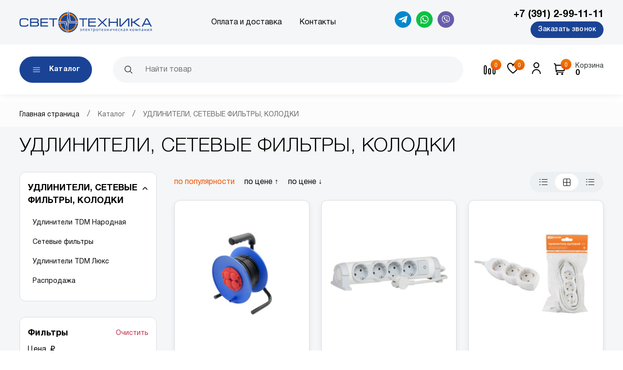

--- FILE ---
content_type: text/html; charset=UTF-8
request_url: https://svetotehnica.ru/catalog/udliniteli_setevye_filtry_kolodki/
body_size: 23269
content:
<!DOCTYPE html>
<html lang="ru">

<head>
	<meta charset="utf-8">
	<meta http-equiv="X-UA-Compatible" content="IE=edge">
	<meta name="viewport" content="width=device-width, initial-scale=1">
		<title>УДЛИНИТЕЛИ, СЕТЕВЫЕ ФИЛЬТРЫ, КОЛОДКИ</title>
	<meta http-equiv="Content-Type" content="text/html; charset=UTF-8" />
<meta name="robots" content="index, follow" />
<meta name="keywords" content="люстры, лампы" />
<meta name="description" content="Светотехника" />
<script type="text/javascript" data-skip-moving="true">(function(w, d, n) {var cl = "bx-core";var ht = d.documentElement;var htc = ht ? ht.className : undefined;if (htc === undefined || htc.indexOf(cl) !== -1){return;}var ua = n.userAgent;if (/(iPad;)|(iPhone;)/i.test(ua)){cl += " bx-ios";}else if (/Windows/i.test(ua)){cl += ' bx-win';}else if (/Macintosh/i.test(ua)){cl += " bx-mac";}else if (/Linux/i.test(ua) && !/Android/i.test(ua)){cl += " bx-linux";}else if (/Android/i.test(ua)){cl += " bx-android";}cl += (/(ipad|iphone|android|mobile|touch)/i.test(ua) ? " bx-touch" : " bx-no-touch");cl += w.devicePixelRatio && w.devicePixelRatio >= 2? " bx-retina": " bx-no-retina";var ieVersion = -1;if (/AppleWebKit/.test(ua)){cl += " bx-chrome";}else if (/Opera/.test(ua)){cl += " bx-opera";}else if (/Firefox/.test(ua)){cl += " bx-firefox";}ht.className = htc ? htc + " " + cl : cl;})(window, document, navigator);</script>


<link href="/bitrix/js/ui/design-tokens/dist/ui.design-tokens.min.css?169498067822029" type="text/css"  rel="stylesheet" />
<link href="/bitrix/js/ui/fonts/opensans/ui.font.opensans.min.css?16949806782320" type="text/css"  rel="stylesheet" />
<link href="/bitrix/js/main/popup/dist/main.popup.bundle.min.css?169498067526598" type="text/css"  rel="stylesheet" />
<link href="/bitrix/cache/css/s1/main/page_97bbddee27cbb81f9c15860f093de75c/page_97bbddee27cbb81f9c15860f093de75c_v1.css?176050934417862" type="text/css"  rel="stylesheet" />
<link href="/bitrix/cache/css/s1/main/template_a7dbf519305298c2619a9f939fd9b921/template_a7dbf519305298c2619a9f939fd9b921_v1.css?17605093393669" type="text/css"  data-template-style="true" rel="stylesheet" />







	<link type="image/x-icon" rel="shortcut icon" href="/favicon.png">
	<link type="text/css" rel="Stylesheet" href="/local/templates/main/css/slick.css">
	<link type="text/css" rel="Stylesheet" href="/local/templates/main/css/mmenu-light.css">
	<link type="text/css" rel="Stylesheet" href="/local/templates/main/css/bootstrap.min.css">
	<link type="text/css" rel="Stylesheet" href="/local/templates/main/css/jquery.fancybox.min.css">
	<link type="text/css" rel="Stylesheet" href="/local/templates/main/css/jquery.formstyler.css">
	<link type="text/css" rel="Stylesheet" href="/local/templates/main/css/font-awesome.css">
	<link rel="stylesheet" href="https://code.jquery.com/ui/1.11.4/themes/smoothness/jquery-ui.css">
	<link type="text/css" rel="Stylesheet" href="/local/templates/main/css/bootstrap-datetimepicker.min.css">
	<link type="text/css" rel="Stylesheet" href="/local/templates/main/css/app.min.css">
	<!-- Yandex.Metrika counter -->
		<noscript>
		<div><img src="https://mc.yandex.ru/watch/51445787" style="position:absolute; left:-9999px;" alt="" /></div>
	</noscript>
	<!-- /Yandex.Metrika counter -->

		<!-- HTML5 shim and Respond.js for IE8 support of HTML5 elements and media queries -->
	<!-- WARNING: Respond.js doesn't work if you view the page via file:// -->
	<!--[if lt IE 9]>
								<![endif]-->
</head>

<body  class="inner 
 inner-white" >




	
			<header class="header">
			<div class="header-top">
				<div class="container">
					<div class="header-top__wrap">
						<a href="/" class="logo"><img src="/local/templates/main/img/LogoInner.svg" alt=""></a>
						<ul class="header-top__links">
										<li>
			<a href="/payment_delivery/">Оплата и доставка</a>
		</li>
			<li>
			<a href="/contacts/">Контакты</a>
		</li>
	
						</ul>
						<ul class="header-top__messengers">
	<li><a target="_blank" href="http://t.me/+79232974382"><i class="icon icon-telegram"></i></a><br></li>
	<li><a target="_blank" href="https://wa.me/79232974382"><i class="icon icon-whatsapp"></i></a><br></li>
	<li><a target="_blank" href="viber://chat?number=%2B79232974382"><i class="icon icon-viber"></i></a><br></li>
</ul>						<div class="header-top__tel">
							<a href="tel:73912991111" class="header-top__tel--number">+7 (391) 2-99-11-11</a>							<a href="#send" class="btn btn-blue fancybox">Заказать звонок</a>
						</div>
					</div>
				</div>
			</div>
			<div class="header-bottom">
				<div class="container">
					<div class="header-bottom__wrap">
						<a href="#catalog" class="btn btn-blue btn-catalog fancybox hidden-md hidden-sm hidden-xs"><i class="icon icon-menu"></i><span>Каталог</span></a>
						<a href="#mobile-menu" class="btn btn-blue btn-catalog hidden-lg"><i class="icon icon-menu"></i><span>Меню</span></a>
						<form action="/catalog/" class="form-search">
							<input type="text" name="q" class="form-search__field" placeholder="Найти товар">
							<button class="form-search__btn"><i class="icon icon-search"></i></button>
						</form>
						<ul class="header-btn">
							<li><a href="/compare/"><i class="icon icon-compare-off"><span>0</span></i></a></li>
															<li><a href="#authorization" class="fancybox"><i class="icon icon-heart"><span>0</span></i></a></li>
								<li><a href="#authorization" class="fancybox"><i class="icon icon-user"></i></a></li>
														<li class="header-cart">
									<a href="/catalog/" class="header-btn__cart">
		<i class="icon icon-shopping-cart"><span>0</span></i>
		<span class="header-btn__cart--text">
			Корзина
			<strong>0</strong>
		</span>
	</a>


							</li>
						</ul>

					</div>
				</div>
			</div>
		</header>
		<div class="content">
			<section class="section section-inner">
				<div class="breadcrumbs-wrap"><div class="container"><ul class="breadcrumbs"><li><a href="/">Главная страница</a></li><li><a href="/catalog/">Каталог</a></li><li>УДЛИНИТЕЛИ, СЕТЕВЫЕ ФИЛЬТРЫ, КОЛОДКИ</li></ul></div></div>				<div class="container">
												
		<h1>УДЛИНИТЕЛИ, СЕТЕВЫЕ ФИЛЬТРЫ, КОЛОДКИ</h1>
		<div class="catalog-page">
				<div class="sidebar">
					<button class="sidebar-mobile__btn"><i class="icon icon-filter"></i></button>
							<div class="sidebar-item">
			<div class="sidebar-item__header h4 sidebar-item__header--toggler active">УДЛИНИТЕЛИ, СЕТЕВЫЕ ФИЛЬТРЫ, КОЛОДКИ</div>
			<div class="sidebar-item__body" style="display: block;">
				<ul class="category-menu">
											<li>
							<a href="/catalog/udliniteli_tdm_narodnaya/">Удлинители TDM Народная</a>
						</li>
											<li>
							<a href="/catalog/setevye_filtry/">Сетевые фильтры</a>
						</li>
											<li>
							<a href="/catalog/udliniteli_tdm_lyuks/">Удлинители TDM Люкс</a>
						</li>
											<li>
							<a href="/catalog/rasprodazha/">Распродажа</a>
						</li>
									</ul>
			</div>
		</div>
					
					<div class="sidebar-item">
<div class="sidebar-item__header sidebar-item__header--wrap">
	<div class="h4">Фильтры</div>
	<a href="/catalog/udliniteli_setevye_filtry_kolodki/filter/clear/apply/" class="filter-clear filterDelete">Очистить</a>
</div>


<form id="mainCatalogFilter" name="arrFilter_form" action="/catalog/udliniteli_setevye_filtry_kolodki/" method="get">
	
		<input type="hidden" name="ajax" id="ajax" value="y"> 
	
						
				
					<div class="sidebar-item__block">
						<div class="sidebar-item__block--header">Цена, ₽ </div>
						<div class="sidebar-item__block--body">
							<div class="range-slider">
								<div class="amount-wrapper">
								   <input 
										
										type="text" 
										id="arrFilter_P1_MIN"
										placeholder="237"
										name="arrFilter_P1_MIN"
																			>
								   <span>—</span>
								   <input 
										
										type="text" 
										id="arrFilter_P1_MAX"
										placeholder="6402"
										name="arrFilter_P1_MAX"
																			>
								</div>
								<div id="slider-range"></div>
							</div>
						</div>
					</div>
								
						
			<div class="sidebar-item__block">
				<div class="sidebar-item__block--header sidebar-item__block--toggler">Производитель</div>
				<div class="sidebar-item__block--body">
					<div class="sidebar-item__checkboxes">
						<ul class="check-list">
																<li class="check-list__item">
										<input  value="Y" type="checkbox" name="arrFilter_41_1685985038" id="arrFilter_41_1685985038" >
										<label  for="arrFilter_41_1685985038">TDM</label>	
									</li>
																<li class="check-list__item">
										<input  value="Y" type="checkbox" name="arrFilter_41_326707096" id="arrFilter_41_326707096" >
										<label  for="arrFilter_41_326707096">Legrand</label>	
									</li>
																<li class="check-list__item">
										<input  value="Y" type="checkbox" name="arrFilter_41_1440114318" id="arrFilter_41_1440114318" >
										<label  for="arrFilter_41_1440114318">ЭРА</label>	
									</li>
																<li class="check-list__item">
										<input  value="Y" type="checkbox" name="arrFilter_41_1929481642" id="arrFilter_41_1929481642" >
										<label  for="arrFilter_41_1929481642">Космос</label>	
									</li>
																<li class="check-list__item">
										<input  value="Y" type="checkbox" name="arrFilter_41_973606254" id="arrFilter_41_973606254" >
										<label  for="arrFilter_41_973606254">UNIVErsal</label>	
									</li>
													</ul>
						
											</div>
				</div>
			</div>
					
			<div class="sidebar-item__block">
				<div class="sidebar-item__block--header sidebar-item__block--toggler">Напряжение</div>
				<div class="sidebar-item__block--body">
					<div class="sidebar-item__checkboxes">
						<ul class="check-list">
																<li class="check-list__item">
										<input  value="Y" type="checkbox" name="arrFilter_43_2473281379" id="arrFilter_43_2473281379" >
										<label  for="arrFilter_43_2473281379">220-240V</label>	
									</li>
													</ul>
						
											</div>
				</div>
			</div>
					
			<div class="sidebar-item__block">
				<div class="sidebar-item__block--header sidebar-item__block--toggler">Ампераж</div>
				<div class="sidebar-item__block--body">
					<div class="sidebar-item__checkboxes">
						<ul class="check-list">
																<li class="check-list__item">
										<input  value="Y" type="checkbox" name="arrFilter_51_1734289371" id="arrFilter_51_1734289371" >
										<label  for="arrFilter_51_1734289371">10 А</label>	
									</li>
																<li class="check-list__item">
										<input  value="Y" type="checkbox" name="arrFilter_51_274208589" id="arrFilter_51_274208589" >
										<label  for="arrFilter_51_274208589">16 А</label>	
									</li>
													</ul>
						
											</div>
				</div>
			</div>
				
		
	<div class="sidebar-item__block">
		<div class="sidebar-item__block--body">
			<div class="filterFound" style="display: none;">
				<span style="text-align: center;display: block;margin: 20px;">Найдено: <strong>0</strong></span>
			</div>
			<div style="display: none"class="filterApplyWrapper">
				<a href="/catalog/udliniteli_setevye_filtry_kolodki/filter/clear/apply/" class="btn btn-yellow filterApply">Применить</a>
			</div>
		</div>
	</div>


</form>
</div>				</div>
				<div class="catalog-products">
					<div class="catalog-top">
						<ul class="catalog-top__sort">
							<li><a href="javascript:void(0);" data-cookie="SHOW_COUNTER-ASC" class="sortChange active">по популярности</a></li>
							<li><a href="javascript:void(0);" data-cookie="catalog_PRICE_1-ASC" class="sortChange ">по цене ↑</a></li>
							<li><a href="javascript:void(0);" data-cookie="catalog_PRICE_1-DESC" class="sortChange ">по цене ↓</a></li>
							
						</ul>
						<div class="catalog-top__view">
							<a href="?opt_view=Y" data-cookie="row" class="catalog-views__item"><i class="icon-table"></i></a>
							<a href="javascript:void(0);" data-cookie="row" class="catalog-views__item viewChange active"><i class="icon-lattice"></i></a>
							<a href="javascript:void(0);" data-cookie="list" class="catalog-views__item viewChange "><i class="icon icon-table"></i></a>
						</div>
					</div>
					<div class="product-wrap row">			
	<div class="col-lg-4 col-md-6 col-sm-6">
		<div class="product-item">
			<div class="product-item__img">
				<a href="/catalog/udliniteli_setevye_filtry_kolodki/silovoy_udlinitel_glanzen_na_katushke_4_gn_pvs_3x2_5_ip44/">
											<img src="/img.php?src=/upload/iblock/cdc/k4o2qjlykrfo5y8ifk9mf1jq6nzo6fd0.jpeg&w=258" alt="">
									</a>
			</div>
			<div class="product-item__name"><a href="/catalog/udliniteli_setevye_filtry_kolodki/silovoy_udlinitel_glanzen_na_katushke_4_gn_pvs_3x2_5_ip44/">Силовой удлинитель Glanzen на катушке 4 гн. ПВС 3x2,5 IP44</a></div>
			<div class="product-item__compare">
				<div class="check-list__item">
											<input class="compareItem" type="checkbox" data-id="76642" value="add" id="compare-76642">
										<label for="compare-76642">Сравнить</label>
				</div>
				
				
			</div>
			<div class="product-item__bottom">
									<div class="product-item__price">
						<strong >6&nbsp;402 руб.</strong>
						
							<span>/шт</span>
						
					</div>
								<div class="product-item__btn">
					
				
				
					<button data-id="76642" class="favoriteBtn disabled"><i class="icon icon-heart"></i></button>
					 
					
					
													<button class="addToCartBtn" data-product_id="76642" data-quantity="1"><i class="icon icon-shopping-cart"></i></button>
													
					
				</div>
							</div>
		</div>
	</div>
	
	

	
	
	<div class="col-lg-4 col-md-6 col-sm-6">
		<div class="product-item">
			<div class="product-item__img">
				<a href="/catalog/rasprodazha/udlinitel_4_gn_1_5m_s_z_694626_legrand/">
											<img src="/img.php?src=/upload/iblock/38d/3k0uybgzvk1ef22588eg832f9dldcskr.png&w=258" alt="">
									</a>
			</div>
			<div class="product-item__name"><a href="/catalog/rasprodazha/udlinitel_4_gn_1_5m_s_z_694626_legrand/">Удлинитель 4 гн 1,5м с/з 694626 Legrand</a></div>
			<div class="product-item__compare">
				<div class="check-list__item">
											<input class="compareItem" type="checkbox" data-id="76658" value="add" id="compare-76658">
										<label for="compare-76658">Сравнить</label>
				</div>
				
				
			</div>
			<div class="product-item__bottom">
									<div class="product-item__price">
						<strong >1&nbsp;657 руб.</strong>
						
							<span>/шт</span>
						
					</div>
								<div class="product-item__btn">
					
				
				
					<button data-id="76658" class="favoriteBtn disabled"><i class="icon icon-heart"></i></button>
					 
					
					
													<button class="addToCartBtn" data-product_id="76658" data-quantity="1"><i class="icon icon-shopping-cart"></i></button>
													
					
				</div>
							</div>
		</div>
	</div>
	
	

	
	
	<div class="col-lg-4 col-md-6 col-sm-6">
		<div class="product-item">
			<div class="product-item__img">
				<a href="/catalog/udliniteli_tdm_narodnaya/udlinitel_3_5_0m_bytovoy_u03_s_zazemleniem_pvs_3kh1mm2_16a_250v_tdm/">
											<img src="/img.php?src=/upload/iblock/cf3/6rib9qxnqw7ezmsrld2twbiv196ili5l.jpeg&w=258" alt="">
									</a>
			</div>
			<div class="product-item__name"><a href="/catalog/udliniteli_tdm_narodnaya/udlinitel_3_5_0m_bytovoy_u03_s_zazemleniem_pvs_3kh1mm2_16a_250v_tdm/">Удлинитель 3*5,0м  бытовой У03 , с заземлением, ПВС 3х1мм2  16А/250В TDM</a></div>
			<div class="product-item__compare">
				<div class="check-list__item">
											<input class="compareItem" type="checkbox" data-id="76655" value="add" id="compare-76655">
										<label for="compare-76655">Сравнить</label>
				</div>
				
				
			</div>
			<div class="product-item__bottom">
									<div class="product-item__price">
						<strong >747.38 руб.</strong>
						
							<span>/шт</span>
						
					</div>
								<div class="product-item__btn">
					
				
				
					<button data-id="76655" class="favoriteBtn disabled"><i class="icon icon-heart"></i></button>
					 
					
					
													<button class="addToCartBtn" data-product_id="76655" data-quantity="1"><i class="icon icon-shopping-cart"></i></button>
													
					
				</div>
							</div>
		</div>
	</div>
	
	

	
	
	<div class="col-lg-4 col-md-6 col-sm-6">
		<div class="product-item">
			<div class="product-item__img">
				<a href="/catalog/rasprodazha/udlinitel_5_gn_3m_s_z_695012_legrand_/">
											<img src="/img.php?src=/upload/iblock/cb4/uikle1k6pk7l05d6i959p4xssej8g480.jpeg&w=258" alt="">
									</a>
			</div>
			<div class="product-item__name"><a href="/catalog/rasprodazha/udlinitel_5_gn_3m_s_z_695012_legrand_/">Удлинитель 5 гн 3м с/з 695012 Legrand </a></div>
			<div class="product-item__compare">
				<div class="check-list__item">
											<input class="compareItem" type="checkbox" data-id="76659" value="add" id="compare-76659">
										<label for="compare-76659">Сравнить</label>
				</div>
				
				
			</div>
			<div class="product-item__bottom">
									<div class="product-item__price">
						<strong >1&nbsp;673 руб.</strong>
						
							<span>/шт</span>
						
					</div>
								<div class="product-item__btn">
					
				
				
					<button data-id="76659" class="favoriteBtn disabled"><i class="icon icon-heart"></i></button>
					 
					
					
													<button class="addToCartBtn" data-product_id="76659" data-quantity="1"><i class="icon icon-shopping-cart"></i></button>
													
					
				</div>
							</div>
		</div>
	</div>
	
	

	
	
	<div class="col-lg-4 col-md-6 col-sm-6">
		<div class="product-item">
			<div class="product-item__img">
				<a href="/catalog/rasprodazha/udlinitel_3gn_1_5m_b_z_pvs2kh1mm_u_3_1_5m_era/">
											<img src="/img.php?src=/local/templates/main/img/test-pr.png&w=258" alt="">
									</a>
			</div>
			<div class="product-item__name"><a href="/catalog/rasprodazha/udlinitel_3gn_1_5m_b_z_pvs2kh1mm_u_3_1_5m_era/">Удлинитель 3гн 1,5м б/з ПВС2х1мм² U-3-1.5m ЭРА</a></div>
			<div class="product-item__compare">
				<div class="check-list__item">
											<input class="compareItem" type="checkbox" data-id="76656" value="add" id="compare-76656">
										<label for="compare-76656">Сравнить</label>
				</div>
				
				
			</div>
			<div class="product-item__bottom">
									<div class="product-item__price">
						<strong >257 руб.</strong>
						
							<span>/шт</span>
						
					</div>
								<div class="product-item__btn">
					
				
				
					<button data-id="76656" class="favoriteBtn disabled"><i class="icon icon-heart"></i></button>
					 
					
					
													<button class="addToCartBtn" data-product_id="76656" data-quantity="1"><i class="icon icon-shopping-cart"></i></button>
													
					
				</div>
							</div>
		</div>
	</div>
	
	

	
	
	<div class="col-lg-4 col-md-6 col-sm-6">
		<div class="product-item">
			<div class="product-item__img">
				<a href="/catalog/rasprodazha/udlinitel_2gn_1_5m_b_z_pvs2kh0_75mm_ux_6_2_1_5m_era_/">
											<img src="/img.php?src=/local/templates/main/img/test-pr.png&w=258" alt="">
									</a>
			</div>
			<div class="product-item__name"><a href="/catalog/rasprodazha/udlinitel_2gn_1_5m_b_z_pvs2kh0_75mm_ux_6_2_1_5m_era_/">Удлинитель 2гн 1,5м б/з ПВС2х0,75мм² UX(6)-2-1.5m ЭРА						</a></div>
			<div class="product-item__compare">
				<div class="check-list__item">
											<input class="compareItem" type="checkbox" data-id="76654" value="add" id="compare-76654">
										<label for="compare-76654">Сравнить</label>
				</div>
				
				
			</div>
			<div class="product-item__bottom">
									<div class="product-item__price">
						<strong >237 руб.</strong>
						
							<span>/шт</span>
						
					</div>
								<div class="product-item__btn">
					
				
				
					<button data-id="76654" class="favoriteBtn disabled"><i class="icon icon-heart"></i></button>
					 
					
					
													<button class="addToCartBtn" data-product_id="76654" data-quantity="1"><i class="icon icon-shopping-cart"></i></button>
													
					
				</div>
							</div>
		</div>
	</div>
	
	

	
	
	<div class="col-lg-4 col-md-6 col-sm-6">
		<div class="product-item">
			<div class="product-item__img">
				<a href="/catalog/rasprodazha/udl_komf_5x2k_z_b_kab_b_chr/">
											<img src="/img.php?src=/upload/iblock/f6a/h8x48lgskn4h5mblfqakx43ubnt819fa.jpeg&w=258" alt="">
									</a>
			</div>
			<div class="product-item__name"><a href="/catalog/rasprodazha/udl_komf_5x2k_z_b_kab_b_chr/">Удл. Комф. 5x2К+З б/каб. б-чр</a></div>
			<div class="product-item__compare">
				<div class="check-list__item">
											<input class="compareItem" type="checkbox" data-id="76652" value="add" id="compare-76652">
										<label for="compare-76652">Сравнить</label>
				</div>
				
				
			</div>
			<div class="product-item__bottom">
									<div class="product-item__price">
						<strong >2&nbsp;272 руб.</strong>
						
							<span>/шт</span>
						
					</div>
								<div class="product-item__btn">
					
				
				
					<button data-id="76652" class="favoriteBtn disabled"><i class="icon icon-heart"></i></button>
					 
					
					
													<button class="addToCartBtn" data-product_id="76652" data-quantity="1"><i class="icon icon-shopping-cart"></i></button>
													
					
				</div>
							</div>
		</div>
	</div>
	
	

	
	
	<div class="col-lg-4 col-md-6 col-sm-6">
		<div class="product-item">
			<div class="product-item__img">
				<a href="/catalog/rasprodazha/udl_komf_4x2k_z_b_kab_b_chr/">
											<img src="/img.php?src=/upload/iblock/ad6/f9bxm23ifss5a07mtou7tbjqmkn1d78z.jpeg&w=258" alt="">
									</a>
			</div>
			<div class="product-item__name"><a href="/catalog/rasprodazha/udl_komf_4x2k_z_b_kab_b_chr/">Удл. Комф. 4x2К+З б/каб. б-чр</a></div>
			<div class="product-item__compare">
				<div class="check-list__item">
											<input class="compareItem" type="checkbox" data-id="76651" value="add" id="compare-76651">
										<label for="compare-76651">Сравнить</label>
				</div>
				
				
			</div>
			<div class="product-item__bottom">
									<div class="product-item__price">
						<strong >2&nbsp;045 руб.</strong>
						
							<span>/шт</span>
						
					</div>
								<div class="product-item__btn">
					
				
				
					<button data-id="76651" class="favoriteBtn disabled"><i class="icon icon-heart"></i></button>
					 
					
					
													<button class="addToCartBtn" data-product_id="76651" data-quantity="1"><i class="icon icon-shopping-cart"></i></button>
													
					
				</div>
							</div>
		</div>
	</div>
	
	

	
	
	<div class="col-lg-4 col-md-6 col-sm-6">
		<div class="product-item">
			<div class="product-item__img">
				<a href="/catalog/rasprodazha/udlinitel_3gn_3m_b_z_s_vykl_u_3s_3m_pvs2kh1mm_era_/">
											<img src="/img.php?src=/local/templates/main/img/test-pr.png&w=258" alt="">
									</a>
			</div>
			<div class="product-item__name"><a href="/catalog/rasprodazha/udlinitel_3gn_3m_b_z_s_vykl_u_3s_3m_pvs2kh1mm_era_/">Удлинитель 3гн 3м б/з с выкл. U-3s-3m ПВС2х1мм² ЭРА						</a></div>
			<div class="product-item__compare">
				<div class="check-list__item">
											<input class="compareItem" type="checkbox" data-id="76657" value="add" id="compare-76657">
										<label for="compare-76657">Сравнить</label>
				</div>
				
				
			</div>
			<div class="product-item__bottom">
									<div class="product-item__price">
						<strong >403 руб.</strong>
						
							<span>/шт</span>
						
					</div>
								<div class="product-item__btn">
					
				
				
					<button data-id="76657" class="favoriteBtn disabled"><i class="icon icon-heart"></i></button>
					 
					
					
													<button class="addToCartBtn" data-product_id="76657" data-quantity="1"><i class="icon icon-shopping-cart"></i></button>
													
					
				</div>
							</div>
		</div>
	</div>
	
	

	
	
	<div class="col-lg-4 col-md-6 col-sm-6">
		<div class="product-item">
			<div class="product-item__img">
				<a href="/catalog/udliniteli_tdm_narodnaya/udlinitel_bytovoy_u3_3_gnezda_3metra_bez_zazemleniya_pvs_2kh0_75_mm2_10a_250v_tdm/">
											<img src="/img.php?src=/upload/iblock/f84/uwkhpw1kx3g12w9brm3aler5xc2vn36o.jpeg&w=258" alt="">
									</a>
			</div>
			<div class="product-item__name"><a href="/catalog/udliniteli_tdm_narodnaya/udlinitel_bytovoy_u3_3_gnezda_3metra_bez_zazemleniya_pvs_2kh0_75_mm2_10a_250v_tdm/">Удлинитель бытовой  У3  3 гнезда, 3метра, без заземления, ПВС 2х0,75 мм2  10А/250В TDM</a></div>
			<div class="product-item__compare">
				<div class="check-list__item">
											<input class="compareItem" type="checkbox" data-id="76666" value="add" id="compare-76666">
										<label for="compare-76666">Сравнить</label>
				</div>
				
				
			</div>
			<div class="product-item__bottom">
									<div class="product-item__price">
						<strong >417 руб.</strong>
						
							<span>/шт</span>
						
					</div>
								<div class="product-item__btn">
					
				
				
					<button data-id="76666" class="favoriteBtn disabled"><i class="icon icon-heart"></i></button>
					 
					
					
													<button class="addToCartBtn" data-product_id="76666" data-quantity="1"><i class="icon icon-shopping-cart"></i></button>
													
					
				</div>
							</div>
		</div>
	</div>
	
	

	
	
	<div class="col-lg-4 col-md-6 col-sm-6">
		<div class="product-item">
			<div class="product-item__img">
				<a href="/catalog/udliniteli_tdm_narodnaya/udlinitel_bytovoy_u05_5_gnezd_5metrov_s_zazemleniem_pvs_3kh1mm2_16a_250v_tdm/">
											<img src="/img.php?src=/upload/iblock/c21/747lvhgyx1x6u5s3uiiqbdm4jpqv7doe.jpeg&w=258" alt="">
									</a>
			</div>
			<div class="product-item__name"><a href="/catalog/udliniteli_tdm_narodnaya/udlinitel_bytovoy_u05_5_gnezd_5metrov_s_zazemleniem_pvs_3kh1mm2_16a_250v_tdm/">Удлинитель бытовой  У05  5 гнезд, 5метров, с заземлением, ПВС  3х1мм2  16А/250В TDM</a></div>
			<div class="product-item__compare">
				<div class="check-list__item">
											<input class="compareItem" type="checkbox" data-id="76664" value="add" id="compare-76664">
										<label for="compare-76664">Сравнить</label>
				</div>
				
				
			</div>
			<div class="product-item__bottom">
									<div class="product-item__price">
						<strong >879.10 руб.</strong>
						
							<span>/шт</span>
						
					</div>
								<div class="product-item__btn">
					
				
				
					<button data-id="76664" class="favoriteBtn disabled"><i class="icon icon-heart"></i></button>
					 
					
					
													<button class="addToCartBtn" data-product_id="76664" data-quantity="1"><i class="icon icon-shopping-cart"></i></button>
													
					
				</div>
							</div>
		</div>
	</div>
	
	

	
	
	<div class="col-lg-4 col-md-6 col-sm-6">
		<div class="product-item">
			<div class="product-item__img">
				<a href="/catalog/udliniteli_tdm_narodnaya/udlinitel_bytovoy_u04_4_gnezda_1_5metra_s_zazemleniem_pvs_3kh1mm2_16a_250v_tdm/">
											<img src="/img.php?src=/upload/iblock/920/w9nhr0n231xgp0l1lbkq7ftdcpye7t9d.jpeg&w=258" alt="">
									</a>
			</div>
			<div class="product-item__name"><a href="/catalog/udliniteli_tdm_narodnaya/udlinitel_bytovoy_u04_4_gnezda_1_5metra_s_zazemleniem_pvs_3kh1mm2_16a_250v_tdm/">Удлинитель бытовой  У04  4 гнезда, 1,5метра, с заземлением, ПВС 3х1мм2  16А/250В TDM</a></div>
			<div class="product-item__compare">
				<div class="check-list__item">
											<input class="compareItem" type="checkbox" data-id="76661" value="add" id="compare-76661">
										<label for="compare-76661">Сравнить</label>
				</div>
				
				
			</div>
			<div class="product-item__bottom">
									<div class="product-item__price">
						<strong >479.58 руб.</strong>
						
							<span>/шт</span>
						
					</div>
								<div class="product-item__btn">
					
				
				
					<button data-id="76661" class="favoriteBtn disabled"><i class="icon icon-heart"></i></button>
					 
					
					
													<button class="addToCartBtn" data-product_id="76661" data-quantity="1"><i class="icon icon-shopping-cart"></i></button>
													
					
				</div>
							</div>
		</div>
	</div>
	
	

	
	
	<div class="col-lg-4 col-md-6 col-sm-6">
		<div class="product-item">
			<div class="product-item__img">
				<a href="/catalog/rasprodazha/udlinitel_u05_5_mest_2p_pe_3m_3kh1_5mm2_16a_250v_uno_iek/">
											<img src="/img.php?src=/upload/iblock/030/2n7vijjmtiwgrp83k6lj5plolz28uct8.png&w=258" alt="">
									</a>
			</div>
			<div class="product-item__name"><a href="/catalog/rasprodazha/udlinitel_u05_5_mest_2p_pe_3m_3kh1_5mm2_16a_250v_uno_iek/">Удлинитель У05 5 мест 2P+PE/3м 3х1,5мм2 16А/250В UNO IEK</a></div>
			<div class="product-item__compare">
				<div class="check-list__item">
											<input class="compareItem" type="checkbox" data-id="76673" value="add" id="compare-76673">
										<label for="compare-76673">Сравнить</label>
				</div>
				
				
			</div>
			<div class="product-item__bottom">
									<div class="product-item__price">
						<strong >949 руб.</strong>
						
							<span>/шт</span>
						
					</div>
								<div class="product-item__btn">
					
				
				
					<button data-id="76673" class="favoriteBtn disabled"><i class="icon icon-heart"></i></button>
					 
					
					
													<button class="addToCartBtn" data-product_id="76673" data-quantity="1"><i class="icon icon-shopping-cart"></i></button>
													
					
				</div>
							</div>
		</div>
	</div>
	
	

	
	
	<div class="col-lg-4 col-md-6 col-sm-6">
		<div class="product-item">
			<div class="product-item__img">
				<a href="/catalog/udliniteli_tdm_narodnaya/udlinitel_bytovoy_u5_5_gnezd_5metrov_bez_zazemleniya_pvs_2kh0_75mm2_10a_250v_tdm/">
											<img src="/img.php?src=/upload/iblock/ee6/byx5i8z8nssmvol4uw6fb34vlvglcprf.jpeg&w=258" alt="">
									</a>
			</div>
			<div class="product-item__name"><a href="/catalog/udliniteli_tdm_narodnaya/udlinitel_bytovoy_u5_5_gnezd_5metrov_bez_zazemleniya_pvs_2kh0_75mm2_10a_250v_tdm/">Удлинитель бытовой  У5  5 гнезд, 5метров, без заземления, ПВС 2х0,75мм2  10А/250В TDM</a></div>
			<div class="product-item__compare">
				<div class="check-list__item">
											<input class="compareItem" type="checkbox" data-id="76672" value="add" id="compare-76672">
										<label for="compare-76672">Сравнить</label>
				</div>
				
				
			</div>
			<div class="product-item__bottom">
									<div class="product-item__price">
						<strong >659 руб.</strong>
						
							<span>/шт</span>
						
					</div>
								<div class="product-item__btn">
					
				
				
					<button data-id="76672" class="favoriteBtn disabled"><i class="icon icon-heart"></i></button>
					 
					
					
													<button class="addToCartBtn" data-product_id="76672" data-quantity="1"><i class="icon icon-shopping-cart"></i></button>
													
					
				</div>
							</div>
		</div>
	</div>
	
	

	
	
	<div class="col-lg-4 col-md-6 col-sm-6">
		<div class="product-item">
			<div class="product-item__img">
				<a href="/catalog/udliniteli_tdm_narodnaya/udlinitel_bytovoy_u4_4_gnezda_1_5metra_bez_zazemleniya_pvs_2kh0_75mm2_10a_250v_tdm/">
											<img src="/img.php?src=/upload/iblock/72d/5dgej4ynv47j43s7hl09dqk271wo9107.jpeg&w=258" alt="">
									</a>
			</div>
			<div class="product-item__name"><a href="/catalog/udliniteli_tdm_narodnaya/udlinitel_bytovoy_u4_4_gnezda_1_5metra_bez_zazemleniya_pvs_2kh0_75mm2_10a_250v_tdm/">Удлинитель бытовой  У4  4 гнезда, 1,5метра, без заземления, ПВС 2х0,75мм2  10А/250В TDM</a></div>
			<div class="product-item__compare">
				<div class="check-list__item">
											<input class="compareItem" type="checkbox" data-id="76668" value="add" id="compare-76668">
										<label for="compare-76668">Сравнить</label>
				</div>
				
				
			</div>
			<div class="product-item__bottom">
									<div class="product-item__price">
						<strong >367 руб.</strong>
						
							<span>/шт</span>
						
					</div>
								<div class="product-item__btn">
					
				
				
					<button data-id="76668" class="favoriteBtn disabled"><i class="icon icon-heart"></i></button>
					 
					
					
													<button class="addToCartBtn" data-product_id="76668" data-quantity="1"><i class="icon icon-shopping-cart"></i></button>
													
					
				</div>
							</div>
		</div>
	</div>
	
	

	
	</div>
	 
						
<div class="bx-pagination ">
	<div class="bx-pagination-container">
		<ul>

				<li class="bx-pag-prev"><span>Назад</span></li>
			<li class="bx-active"><span>1</span></li>
	
						<li class=""><a href="/catalog/udliniteli_setevye_filtry_kolodki/?PAGEN_1=2"><span>2</span></a></li>
										<li class=""><a href="/catalog/udliniteli_setevye_filtry_kolodki/?PAGEN_1=3"><span>3</span></a></li>
										<li class=""><a href="/catalog/udliniteli_setevye_filtry_kolodki/?PAGEN_1=4"><span>4</span></a></li>
					
						<li class=""><a href="/catalog/udliniteli_setevye_filtry_kolodki/?PAGEN_1=8"><span>8</span></a></li>
					<li class="bx-pag-next"><a href="/catalog/udliniteli_setevye_filtry_kolodki/?PAGEN_1=2"><span>Вперед</span></a></li>
	
		</ul>
		<div style="clear:both"></div>
	</div>
</div>
					
			</div>
		</div>		
				</div>
			</section>
		</div>
		<!-- modals -->
	<div id="modal-select-new" class="modal modal-select-new">
		<div class="h4">Новый список</div>
		<form action="#" class="form modal-form createFavList">
			<div class="form-item">
				<input name="action" type="hidden" value="create">
				<input name="NAME" required type="text" class="form-field">
				<label class="form-label">Название списка</label>
			</div>
			<button class="btn btn-yellow">Сохранить</button>
		</form>
	</div>
	
	
	<div id="favorite_rename" class="modal modal-select-new">
		<div class="h4">Переименовать список</div>
		<form action="#" class="form modal-form renameFavListForm">
			<div class="form-item">
				<input name="action" type="hidden" value="rename">
				<input name="list" id="rename_list" type="hidden" value="">
				<input name="NAME" id="rename_name" required type="text" class="form-field">
				<label class="form-label">Название списка</label>
			</div>
			<button class="btn btn-yellow">Сохранить</button>
		</form>
	</div>
	
	<div id="modal-select-list" class="modal modal-select-list">
		<div class="h4">Выберите список</div>
		<div class="select-list">
			<ul class="favListsSelect">
				
			</ul>
			<a href="#modal-select-new" data-fancybox-close class="select-list__add fancybox"><i class="icon icon-grid"></i><span>Создать новый список</span></a>
			<div class="select-list__btn">
				<button class="btn btn-transparent" data-fancybox-close>Отменить</button>
				<button class="btn btn-yellow addItemToFavList">Добавить</button>
			</div>
		</div>
	</div>
	
	<div id="modal-select-list-all" class="modal modal-select-list">
		<div class="h4">Выберите список</div>
		<div class="select-list">
			<ul class="favListsSelect_all">
				
			</ul>
			<a href="#modal-select-new" data-fancybox-close class="select-list__add fancybox"><i class="icon icon-grid"></i><span>Создать новый список</span></a>
			<div class="select-list__btn">
				<button class="btn btn-transparent" data-fancybox-close>Отменить</button>
				<button class="btn btn-yellow saveAllList_form">Добавить</button>
			</div>
		</div>
	</div>
	
	<div id="authorization" class="modal modal-authorization">
		<div class="h4">Войти или создать профиль</div>
		<form action="#" class="form modal-form registration">
			<div class="form-item">
				<input type="text" required name="PHONE" class="form-field phone-mask">
				<label class="form-label">Номер телефона</label>
			</div>
			<div class="form-item__code">
				<input type="text" name="PASSWORD" class="form-field code-mask" placeholder="Код из СМС">
				<button class="btn btn-transparent sendCode">Получить код</button>
			</div>
			<button class="btn btn-yellow disabled phoneAuth">Войти</button>
		</form>
	</div>
	<!-- END of .modal -->

	<div id="cart_item_added" class="modal modal-delete">
		<div class="h4">Товар добавлен</div>
		<p>Продолжить покупки или перейти к оформлению заказа?</p>
		<div class="modal-delete__btn">
			<a href="#" class="btn btn-transparent__red" data-fancybox-close>Продолжить</a>
			<a href="/cart/" class="btn btn-transparent">Оформить заказ</a>
		</div>
	</div>

	<div id="cart_item_deleted" class="modal modal-delete">
		<div class="h4">Товар удален</div>
		<p>Продолжить покупки или перейти к оформлению заказа?</p>
		<div class="modal-delete__btn">
			<a href="#" class="btn btn-transparent__red" data-fancybox-close>Продолжить</a>
			<a href="/cart/" class="btn btn-transparent">Оформить заказ</a>
		</div>
	</div>
	


	<div id="delete-profile" class="modal modal-delete">
		<div class="h4">Удалить аккаунт</div>
		<p>Вы действительно хотите удалить аккаунт?</p>
		<div class="modal-delete__btn">
			<a href="#" class="btn btn-transparent__red">Да, всё верно</a>
			<a href="#" class="btn btn-transparent" data-fancybox-close>Нет, я передумал</a>
		</div>
	</div>
	<!-- END of .modal -->


	<div id="successForm" class="modal modal-success">
		<img src="/local/templates/main/img/succses-modal.png" alt="">
		<div class="h4">Спасибо за обращение</div>
		<p>Свяжемся с вами в ближайшее время</p>
		<div class="modal-delete__btn">
			<a href="#" class="btn btn-yellow" data-fancybox-close>Хорошо</a>
		</div>
	</div>
	<!-- END of .modal -->
	<div id="sub_added" class="modal modal-success">
		<img src="/local/templates/main/img/succses-modal.png" alt="">
		<div class="h4">Подписка оформлена</div>
		<p>Теперь вы будете в курсе всех новостей и акций нашего магазина!</p>
		<div class="modal-delete__btn">
			<a href="#" class="btn btn-yellow" data-fancybox-close>Хорошо</a>
		</div>
	</div>

	<div id="send" class="modal modal-send">
		<div class="modal-send__wrap">
			<div class="modal-send__img">
				<img src="/local/templates/main/img/send-modal.png" alt="">
			</div>
			<form action="#" class="modal-send__form feedbackForm">
				<input type="hidden" name="form_type" value="feedbackForm">
				<div class="h4">Оставьте контакты</div>
				<div class="form-item">
					<input required type="text" name="NAME" class="form-field">
					<label class="form-label">Имя</label>
				</div>
				<div class="form-item">
					<input required type="text" name="PHONE" class="form-field phone-mask">
					<label class="form-label">Номер телефона</label>
				</div>
				<div class="form-item">
					<input required type="text" name="EMAIL" class="form-field">
					<label class="form-label">Эл. почта</label>
				</div>
				<div class="form-item">
					<input required type="text" name="MESSAGE" class="form-field">
					<label class="form-label">Сообщение</label>
				</div>
				<button class="btn btn-yellow">Отправить заявку</button>
				<div class="check-list__item agreement">
					<input type="checkbox" id="agreement-feedback" checked="">
					<label for="agreement-feedback">Согласен с условиями <a href="/policy/">Правил пользования торговой площадкой</a> и <a href="/refund/">правилами возврата</a></label>
				</div>
			</form>
		</div>
	</div>

	<div id="catalog" class="modal modal-catalog" >
		<div class="modal-catalog__header"><button data-fancybox-close><i class="icon icon-close"></i></button><strong>Каталог</strong></div>
		<ul class="catalog-menu">
						<li class="drop active">
				<a href="/catalog/avtomaticheskie_vyklyuchateli/"><img src="" alt=""><span>Автоматические выключатели</span></a>
				<ul class="catalog-menu__drop">
					
				<li><a href="/catalog/abb_sh/">ABB SH</a></li>
				
				<li><a href="/catalog/dekraft/">DEKraft</a></li>
				
				<li><a href="/catalog/systeme_electric/">Systeme Electric</a></li>
				
				<li><a href="/catalog/tdm_electric_1/">TDM Electric</a></li>
				
				<li><a href="/catalog/avdt_i_uzo/">АВДТ и УЗО</a></li>
				
							</ul>
			</li>
						<li class="drop ">
				<a href="/catalog/lampy_1/"><img src="" alt=""><span>ЛАМПЫ</span></a>
				<ul class="catalog-menu__drop">
					
				<li><a href="/catalog/lampa_nakalivaniya/">Лампа накаливания</a></li>
				
				<li><a href="/catalog/lampy_lyuminestsentnye_lineynye_kompaktnye/">Лампы люминесцентные линейные, компактные</a></li>
				
				<li><a href="/catalog/lampy_svetodiodnye/">Лампы светодиодные</a></li>
				
							</ul>
			</li>
						<li class="drop ">
				<a href="/catalog/svetilniki/"><img src="" alt=""><span>СВЕТИЛЬНИКИ</span></a>
				<ul class="catalog-menu__drop">
					
				<li><a href="/catalog/nastolnye_lampy_i_nochniki/">Настольные лампы и ночники</a></li>
				
				<li><a href="/catalog/svetilniki_dlya_tochechnogo_osveshcheniya_gx53/">Светильники для точечного освещения GX53</a></li>
				
				<li><a href="/catalog/svetilniki_svetodiodnye_1/">Светильники светодиодные</a></li>
				
							</ul>
			</li>
						<li class="drop ">
				<a href="/catalog/lyustry/"><img src="" alt=""><span>ЛЮСТРЫ</span></a>
				<ul class="catalog-menu__drop">
					
				<li><a href="/catalog/eurosvet/">EUROSVET</a></li>
				
				<li><a href="/catalog/mw_light/">MW_Light</a></li>
				
				<li><a href="/catalog/natali_kovaltseva/">Natali Kovaltseva</a></li>
				
				<li><a href="/catalog/rev/">REV</a></li>
				
				<li><a href="/catalog/sinolit/">SINOLIT</a></li>
				
							</ul>
			</li>
						<li class="drop ">
				<a href="/catalog/elektroustanovka_1/"><img src="" alt=""><span>ЭЛЕКТРОУСТАНОВКА</span></a>
				<ul class="catalog-menu__drop">
					
				<li><a href="/catalog/tdmelectric_2/">TDMELECTRIC</a></li>
				
				<li><a href="/catalog/umnyy_dom_hite_pro/">Умный дом </a></li>
				
				<li><a href="/catalog/legrand_1/">Legrand</a></li>
				
				<li><a href="/catalog/lezard/">Lezard</a></li>
				
				<li><a href="/catalog/abb/">ABB</a></li>
				
				<li><a href="/catalog/kauchuk/">КАУЧУК</a></li>
				
				<li><a href="/catalog/systeme_electric_1/">Systeme Electric</a></li>
				
				<li><a href="/catalog/forte_piano/">FORTE&amp;PIANO</a></li>
				
				<li><a href="/catalog/werkel/">Werkel</a></li>
				
				<li><a href="/catalog/voltum/">VOLTUM</a></li>
				
							</ul>
			</li>
						<li class="drop ">
				<a href="/catalog/korpusa_shkafy_boksy/"><img src="" alt=""><span>КОРПУСА, ШКАФЫ, БОКСЫ</span></a>
				<ul class="catalog-menu__drop">
					
				<li><a href="/catalog/dkc/">DKC</a></li>
				
				<li><a href="/catalog/legrand/">Legrand</a></li>
				
				<li><a href="/catalog/tekfor/">Tekfor</a></li>
				
							</ul>
			</li>
						<li class="drop ">
				<a href="/catalog/arlight/"><img src="" alt=""><span>ARLIGHT</span></a>
				<ul class="catalog-menu__drop">
					
				<li><a href="/catalog/bloki_pitaniya/">Блоки питания</a></li>
				
				<li><a href="/catalog/profil_i_komplektuyushchie/">Профиль и комплектующие</a></li>
				
				<li><a href="/catalog/svetodiodnaya_lenta/">Светодиодная лента</a></li>
				
							</ul>
			</li>
						<li class="drop ">
				<a href="/catalog/teplyy_pol/"><img src="" alt=""><span>ТЕПЛЫЙ ПОЛ</span></a>
				<ul class="catalog-menu__drop">
					
				<li><a href="/catalog/greyushchiy_kabel/">Греющий кабель</a></li>
				
				<li><a href="/catalog/plyenochnyy_teplyy_pol/">Плёночный теплый пол</a></li>
				
				<li><a href="/catalog/teplyy_pol_grandeks/">Теплый пол Grandeks</a></li>
				
				<li><a href="/catalog/teplyy_pol_tdmelectric/">Теплый пол TDMElectric</a></li>
				
				<li><a href="/catalog/teplyy_pol_chtk/">Теплый пол ЧТК</a></li>
				
				<li><a href="/catalog/termoregulyatory/">Терморегуляторы</a></li>
				
				<li><a href="/catalog/teplyy_pol_teplolyuks/">Теплый пол Теплолюкс</a></li>
				
				<li><a href="/catalog/teplyy_pol_systeme_electric_/">Теплый пол Systeme Electric </a></li>
				
							</ul>
			</li>
						<li class="drop ">
				<a href="/catalog/tdm_electric/"><img src="" alt=""><span>TDM ELECTRIC</span></a>
				<ul class="catalog-menu__drop">
					
				<li><a href="/catalog/vyklyuchateli_putevye_vp/">Выключатели путевые ВП</a></li>
				
				<li><a href="/catalog/vyklyuchateli_razediniteli_nagruzki_vn_vr_32_pvr_shpvr/">Выключатели-разъединители (нагрузки) ВН, ВР-32, ПВР,ШПВР</a></li>
				
				<li><a href="/catalog/zvonki/">Звонки</a></li>
				
				<li><a href="/catalog/znaki_simvoly_plakaty/">Знаки, символы, плакаты</a></li>
				
				<li><a href="/catalog/izmeritelnye_pribory/">Измерительные приборы</a></li>
				
				<li><a href="/catalog/kabel_kanal/">Кабель-канал</a></li>
				
				<li><a href="/catalog/knopki_knopki_upravleniya_pereklyuchat_puskateli_prk/">Кнопки, кнопки управления,переключат,пускатели ПРК</a></li>
				
				<li><a href="/catalog/kolodki/">Колодки</a></li>
				
				<li><a href="/catalog/komplekt_k_shchitam_pr_shiny_izolyatory/">Комплект. к щитам ПР, шины, изоляторы</a></li>
				
				<li><a href="/catalog/kontaktory_modulnye_km/">Контакторы модульные КМ</a></li>
				
				<li><a href="/catalog/korpusa_shkafy_shchity_boksy/">Корпуса. Шкафы. Щиты. Боксы</a></li>
				
				<li><a href="/catalog/kulachkovye_pereklyuchateli_kpu/">Кулачковые переключатели КПУ</a></li>
				
				<li><a href="/catalog/magnitnye_puskateli_1_velichiny_kontaktory/">Магнитные пускатели 1 величины (контакторы)</a></li>
				
				<li><a href="/catalog/magnitnye_puskateli_2_velichiny_kontaktory/">Магнитные пускатели 2 величины (контакторы)</a></li>
				
				<li><a href="/catalog/magnitnye_puskateli_3_velichiny_kontaktory/">Магнитные пускатели 3 величины (контакторы)</a></li>
				
				<li><a href="/catalog/magnitnye_puskateli_4_velichiny_kontaktory/">Магнитные пускатели 4 величины (контакторы)</a></li>
				
				<li><a href="/catalog/magnitnye_puskateli_5_velichiny_kontaktory/">Магнитные пускатели 5 величины (контакторы)</a></li>
				
				<li><a href="/catalog/magnitnye_puskateli_pm12/">Магнитные пускатели ПМ12</a></li>
				
				<li><a href="/catalog/markery/">Маркеры</a></li>
				
				<li><a href="/catalog/metallorukav/">Металлорукав</a></li>
				
				<li><a href="/catalog/modulnye_pereklyuchateli_trekhpozitsionnye_mp_63/">Модульные переключатели трехпозиционные МП-63</a></li>
				
				<li><a href="/catalog/nochniki/">Ночники</a></li>
				
				<li><a href="/catalog/paketnye_vyklyuchateli_pereklyuchateli_pv_pp/">Пакетные выключатели, переключатели ПВ, ПП</a></li>
				
				<li><a href="/catalog/plavkie_vstavki_tsilindricheskie_pvts/">Плавкие вставки цилиндрические ПВЦ</a></li>
				
				<li><a href="/catalog/predokhraniteli_ppnn/">Предохранители ППНН</a></li>
				
				<li><a href="/catalog/pristavki_pkn_pvn/">Приставки  ПКН, ПВН</a></li>
				
				<li><a href="/catalog/provod_i_izolyatory_retro/">Провод и изоляторы &quot;РЕТРО&quot;</a></li>
				
				<li><a href="/catalog/rele_teplovye_vremeni_napryazheniya_kontrolya_faz_taymery_trasformatory/">Реле тепловые; времени, напряжения, контроля фаз; таймеры, трасформаторы</a></li>
				
				<li><a href="/catalog/rozetki_perekhodniki_na_din_reyku/">Розетки, переходники на DIN-рейку</a></li>
				
				<li><a href="/catalog/rubilniki_rm/">Рубильники РМ</a></li>
				
				<li><a href="/catalog/svetilniki_i_lampy/">Светильники и лампы</a></li>
				
				<li><a href="/catalog/fonari_2/">Фонари</a></li>
				
				<li><a href="/catalog/ustroystva_plavnogo_puska_upp/">Устройства плавного пуска УПП</a></li>
				
				<li><a href="/catalog/silovye_razemy/">Силовые разъемы</a></li>
				
				<li><a href="/catalog/transformatory_ttn_tszi/">Трансформаторы ТТН, ТСЗИ</a></li>
				
				<li><a href="/catalog/troyniki_vilki_patrony_adaptery_fotorele_datchiki/">Тройники, вилки, патроны, адаптеры, фотореле, датчики</a></li>
				
				<li><a href="/catalog/trubka_tut_termousadochnaya/">Трубка ТУТ (термоусадочная)</a></li>
				
				<li><a href="/catalog/udliniteli/">Удлинители</a></li>
				
				<li><a href="/catalog/shiny_nulevye/">Шины нулевые</a></li>
				
				<li><a href="/catalog/shiny_soedenitelnye/">Шины соеденительные</a></li>
				
				<li><a href="/catalog/yashchiki_yatp/">Ящики ЯТП</a></li>
				
							</ul>
			</li>
						<li class="drop ">
				<a href="/catalog/gofrotruba_metallorukav_truba_gladkaya/"><img src="" alt=""><span>ГОФРОТРУБА, МЕТАЛЛОРУКАВ, ТРУБА ГЛАДКАЯ</span></a>
				<ul class="catalog-menu__drop">
					
				<li><a href="/catalog/gofrotruba/">Гофротруба</a></li>
				
				<li><a href="/catalog/gofrotruba_iek/">Гофротруба IEK</a></li>
				
				<li><a href="/catalog/komplektuyushchie_k_trube_gladkoy/">Комплектующие к трубе гладкой</a></li>
				
				<li><a href="/catalog/metallorukav_1/">Металлорукав</a></li>
				
				<li><a href="/catalog/truba_gladkaya/">Труба гладкая</a></li>
				
							</ul>
			</li>
						<li class="drop ">
				<a href="/catalog/instrument_izolirovannyy/"><img src="" alt=""><span>ИНСТРУМЕНТ ИЗОЛИРОВАННЫЙ</span></a>
				<ul class="catalog-menu__drop">
					
				<li><a href="/catalog/instrument_tdmelectric/">Инструмент TDMELECTRIC</a></li>
				
				<li><a href="/catalog/instrument_voll/">Инструмент VOLL</a></li>
				
				<li><a href="/catalog/instrument_hanskonner/">Инструмент Hanskonner</a></li>
				
				<li><a href="/catalog/instrument_sturm/">Инструмент Sturm!</a></li>
				
				<li><a href="/catalog/instrument_kvt/">Инструмент КВТ</a></li>
				
							</ul>
			</li>
						<li class="drop ">
				<a href="/catalog/kabel/"><img src="" alt=""><span>КАБЕЛЬ</span></a>
				<ul class="catalog-menu__drop">
					
				<li><a href="/catalog/vvg/">ВВГ</a></li>
				
				<li><a href="/catalog/kabeli_kommunikatsionnye/">Кабели коммуникационные</a></li>
				
				<li><a href="/catalog/kabeli_razlichnogo_naznacheniya/">Кабели различного назначения</a></li>
				
				<li><a href="/catalog/kg/">КГ</a></li>
				
							</ul>
			</li>
						<li class="drop ">
				<a href="/catalog/kabel_kanal_metallicheskie_lotki/"><img src="" alt=""><span>КАБЕЛЬ-КАНАЛ, МЕТАЛЛИЧЕСКИЕ ЛОТКИ</span></a>
				<ul class="catalog-menu__drop">
					
				<li><a href="/catalog/metallicheskiy_lotok_kzemi/">Металлический лоток (КЗЭМИ)</a></li>
				
				<li><a href="/catalog/metallicheskiy_lotok_severnaya_avrora/">Металлический лоток (Северная Аврора)</a></li>
				
				<li><a href="/catalog/kabel_kanal_i_komplektuyushchie_legrand/">Кабель-канал и комплектующие Legrand</a></li>
				
				<li><a href="/catalog/lotki_metalicheskie_tdm/">Лотки металические (ТДМ)</a></li>
				
							</ul>
			</li>
						<li class="drop ">
				<a href="/catalog/provod/"><img src="" alt=""><span>ПРОВОД</span></a>
				<ul class="catalog-menu__drop">
					
				<li><a href="/catalog/komplektuyushchie_dlya_sipa/">Комплектующие для СИПа</a></li>
				
				<li><a href="/catalog/pvs/">ПВС</a></li>
				
				<li><a href="/catalog/provod_alyuminievyy/">Провод алюминиевый</a></li>
				
				<li><a href="/catalog/provod_mednyy/">Провод медный</a></li>
				
				<li><a href="/catalog/provod_sip/">Провод СИП</a></li>
				
				<li><a href="/catalog/provoda_shnury_razlichnogo_naznacheniya/">Провода, шнуры различного назначения</a></li>
				
				<li><a href="/catalog/shvvp/">ШВВП</a></li>
				
							</ul>
			</li>
						<li class="drop ">
				<a href="/catalog/puskoreguliruyushchie_ustroystva/"><img src="" alt=""><span>ПУСКОРЕГУЛИРУЮЩИЕ УСТРОЙСТВА</span></a>
				<ul class="catalog-menu__drop">
					
				<li><a href="/catalog/pulty_upravleniya_elektrostandart/">Пульты управления ELEKTROSTANDART</a></li>
				
							</ul>
			</li>
						<li class="drop ">
				<a href="/catalog/svetodiodnaya_lenta_1/"><img src="" alt=""><span>СВЕТОДИОДНАЯ ЛЕНТА</span></a>
				<ul class="catalog-menu__drop">
					
				<li><a href="/catalog/signimpress/">SignImpress</a></li>
				
				<li><a href="/catalog/swg/">SWG</a></li>
				
							</ul>
			</li>
						<li class="drop ">
				<a href="/catalog/szhimy_klemniki_khomuty_sizy/"><img src="" alt=""><span>СЖИМЫ, КЛЕМНИКИ, ХОМУТЫ, СИЗы</span></a>
				<ul class="catalog-menu__drop">
					
				<li><a href="/catalog/zazhimy_klemmnye_zvi_zni/">Зажимы клеммные ЗВИ, ЗНИ</a></li>
				
				<li><a href="/catalog/klemmy_wago_tdm_i_dr/">Клеммы Wago, TDM и др</a></li>
				
				<li><a href="/catalog/kolodki_klemnye/">Колодки клемные</a></li>
				
				<li><a href="/catalog/szhimy_otvetvitelnye/">Сжимы ответвительные</a></li>
				
				<li><a href="/catalog/sizy/">Сизы</a></li>
				
				<li><a href="/catalog/skoba_krepezhnaya/">Скоба крепежная</a></li>
				
				<li><a href="/catalog/khomuty_styazhki/">Хомуты, стяжки</a></li>
				
							</ul>
			</li>
						<li class="drop ">
				<a href="/catalog/schetchiki_elektroenergii/"><img src="" alt=""><span>СЧЕТЧИКИ ЭЛЕКТРОЭНЕРГИИ</span></a>
				<ul class="catalog-menu__drop">
					
				<li><a href="/catalog/schetchiki_1_faznye/">Счетчики 1 фазные</a></li>
				
				<li><a href="/catalog/schetchiki_3_faznye/">Счетчики 3 фазные</a></li>
				
							</ul>
			</li>
						<li class="drop ">
				<a href="/catalog/teplotekhnika_ventilyatsiya/"><img src="" alt=""><span>ТЕПЛОТЕХНИКА, ВЕНТИЛЯЦИЯ</span></a>
				<ul class="catalog-menu__drop">
					
				<li><a href="/catalog/sturm/">Sturm!</a></li>
				
				<li><a href="/catalog/tdmelectric/">TDMElectric</a></li>
				
				<li><a href="/catalog/soyuz/">СОЮЗ</a></li>
				
				<li><a href="/catalog/teplofon/">Теплофон</a></li>
				
							</ul>
			</li>
						<li class="drop ">
				<a href="/catalog/udliniteli_setevye_filtry_kolodki/"><img src="" alt=""><span>УДЛИНИТЕЛИ, СЕТЕВЫЕ ФИЛЬТРЫ, КОЛОДКИ</span></a>
				<ul class="catalog-menu__drop">
					
				<li><a href="/catalog/udliniteli_tdm_narodnaya/">Удлинители TDM Народная</a></li>
				
				<li><a href="/catalog/setevye_filtry/">Сетевые фильтры</a></li>
				
				<li><a href="/catalog/udliniteli_tdm_lyuks/">Удлинители TDM Люкс</a></li>
				
				<li><a href="/catalog/rasprodazha/">Распродажа</a></li>
				
						</ul>
			</li>
			</ul>
	</div>
	<!-- END of .modal -->
	
	<footer class="footer">
		<div class="container">
			<div class="footer-wrap">
				<div class="footer-item">
					<div class="footer-logo"><a href="/"><img src="/local/templates/main/img/Logo.svg" alt=""></a></div>
					<div class="footer-item__social">
						<div class="h6">Социальные сети</div>
						<ul>
	<li><a href="https://vk.com/svetotehnica"><i class="icon icon-vk"></i></a></li>
	<li><a href="https://www.facebook.com/svetotehnica/"><i class="icon icon-facebook"></i></a></li>
	<li><a href="https://instagram.com/svetotehnica_krasnoyarsk?utm_medium=copy_link"><i class="icon icon-insta"></i></a></li>
</ul>					</div>
					<div class="footer-item__social">
						<div class="h6">Мессенджеры</div>
						<ul>
	<li><a target="_blank" href="http://t.me/+79232974382"><i class="icon icon-telegram"></i></a></li>
	<li><a target="_blank" href="https://wa.me/79232974382"><i class="icon icon-whatsapp"></i></a></li>
	<li><a target="_blank" href="viber://chat?number=%2B79232974382"><i class="icon icon-viber"></i></a></li>
</ul>					</div>
					<div class="footer-item__social footer-item__social--payment">
						<div class="h6">Мы принимаем к оплате</div>
						<ul>
							<li><img src="/local/templates/main/img/mir.svg" alt=""></li>
							<li><img src="/local/templates/main/img/maestro.svg" alt=""></li>
							<li><img src="/local/templates/main/img/mastercard.svg" alt=""></li>
							<li><img src="/local/templates/main/img/visa.svg" alt=""></li>
						</ul>
					</div>
				</div>
				<div class="footer-item">
					<div class="footer-item__links">
						<div class="h3">Каталог</div>
						<ul>
										<li><a href="/catalog/avtomaticheskie_vyklyuchateli/">Автоматические выключатели</a></li>
				
			
			
			
			
			
				<li><a href="/catalog/lampy_1/">ЛАМПЫ</a></li>
				
			
			
			
				<li><a href="/catalog/svetilniki/">СВЕТИЛЬНИКИ</a></li>
				
			
			
			
				<li><a href="/catalog/lyustry/">ЛЮСТРЫ</a></li>
				
			
			
			
			
			
				<li><a href="/catalog/elektroustanovka_1/">ЭЛЕКТРОУСТАНОВКА</a></li>
				
			
			
			
			
			
			
			
			
			
			
				<li><a href="/catalog/korpusa_shkafy_boksy/">КОРПУСА, ШКАФЫ, БОКСЫ</a></li>
				
			
			
			
				<li><a href="/catalog/arlight/">ARLIGHT</a></li>
				
			
			
			
				<li><a href="/catalog/teplyy_pol/">ТЕПЛЫЙ ПОЛ</a></li>
				
			
			
			
			
			
			
			
			
				<li><a href="/catalog/tdm_electric/">TDM ELECTRIC</a></li>
				
			
			
			
			
			
			
			
			
			
			
			
			
			
			
			
			
			
			
			
			
			
			
			
			
			
			
			
			
			
			
			
			
			
			
			
			
			
			
			
			
			
				<li><a href="/catalog/gofrotruba_metallorukav_truba_gladkaya/">ГОФРОТРУБА, МЕТАЛЛОРУКАВ, ТРУБА ГЛАДКАЯ</a></li>
				
			
			
			
			
			
				<li><a href="/catalog/instrument_izolirovannyy/">ИНСТРУМЕНТ ИЗОЛИРОВАННЫЙ</a></li>
				
			
			
			
			
			
				<li><a href="/catalog/kabel/">КАБЕЛЬ</a></li>
				
			
			
			
			
				<li><a href="/catalog/kabel_kanal_metallicheskie_lotki/">КАБЕЛЬ-КАНАЛ, МЕТАЛЛИЧЕСКИЕ ЛОТКИ</a></li>
				
			
			
			
			
				<li><a href="/catalog/provod/">ПРОВОД</a></li>
				
			
			
			
			
			
			
			
				<li><a href="/catalog/puskoreguliruyushchie_ustroystva/">ПУСКОРЕГУЛИРУЮЩИЕ УСТРОЙСТВА</a></li>
				
			
				<li><a href="/catalog/svetodiodnaya_lenta_1/">СВЕТОДИОДНАЯ ЛЕНТА</a></li>
				
			
			
				<li><a href="/catalog/szhimy_klemniki_khomuty_sizy/">СЖИМЫ, КЛЕМНИКИ, ХОМУТЫ, СИЗы</a></li>
				
			
			
			
			
			
			
			
				<li><a href="/catalog/schetchiki_elektroenergii/">СЧЕТЧИКИ ЭЛЕКТРОЭНЕРГИИ</a></li>
				
			
			
				<li><a href="/catalog/teplotekhnika_ventilyatsiya/">ТЕПЛОТЕХНИКА, ВЕНТИЛЯЦИЯ</a></li>
				
			
			
			
			
				<li><a href="/catalog/udliniteli_setevye_filtry_kolodki/">УДЛИНИТЕЛИ, СЕТЕВЫЕ ФИЛЬТРЫ, КОЛОДКИ</a></li>
				
			
			
			
			
	
						</ul>
					</div>
				</div>
				<div class="footer-item">
					<div class="footer-item__links">
						<div class="h3">Покупателям</div>
						<ul>
										<li>
			<a href="/contacts/">Контакты</a>
		</li>
			<li>
			<a href="/refund/">Возврат товара</a>
		</li>
			<li>
			<a href="/payment_delivery/">Способ оплаты</a>
		</li>
			<li>
			<a href="/design/">Каталоги для дизайн проектов</a>
		</li>
			<li>
			<a href="/faq/">Вопрос/Ответ</a>
		</li>
							</ul>
					</div>
				</div>
				<div class="footer-item">
					<div class="footer-item__links">
						<div class="h3">О компании</div>
						<ul>
						
										<li>
			<a href="/about/">О нас</a>
		</li>
			<li>
			<a href="/about/komanda/">Команда</a>
		</li>
			<li>
			<a href="/news/">Новости</a>
		</li>
			<li>
			<a href="/career/">Карьера</a>
		</li>
			<li>
			<a href="/policy/">Политика обработки персональных данных</a>
		</li>
								
						</ul>
					</div>
					<div class="footer-item__links">
						<div class="h3">Контакты</div>
						<ul>
										<li>
			<a href="/feedback/">Оставить обращение</a>
		</li>
			<li>
			<a href="/error/">Сообщить об ошибке</a>
		</li>
			<li>
			<a href="/reviews/">Отзывы покупателей</a>
		</li>
							</ul>
					</div>
				</div>
			</div>
		</div>
		<div class="footer-bottom">
			<div class="container">
        <div class="col-lg-10">
				  <div class="footer-bottom__copyright">
	<span>&copy; 2021-2026 «Светотехника»</span>
	При полном или частичном использование материалов с сайта, ссылка на источник обязательна.
</div>
<p>Продолжая работу с сайтом, вы даёте согласие на использование <a href="/policy/">cookies и обработку персональных данных</a> в целях функционирования сайта, проведения ретаргетинга, статистических исследований, улучшения сервиса и предоставления релевантной рекламной информации на основе ваших предпочтений и интересов</p>
			        </div>
        <div class="col-lg-2">
          <p>Разработка и дизайн:</p>
          <a class="copy-link" href="https://www.cyber-nevod.ru/">
            <svg width="118" height="18" viewBox="0 0 118 18" fill="none" xmlns="http://www.w3.org/2000/svg">
              <g clip-path="url(#clip0)">
              <path d="M11.0601 1.3861L16.8634 6.82092L14.9371 14.437L7.20956 16.6182L1.40841 11.1855L3.33478 3.56948L11.0601 1.3861ZM11.4083 0L10.7118 0.186963L2.97992 2.38109L2.28123 2.5788L2.09608 3.27077L0.176327 10.889L0 11.5766L0.52898 12.0709L6.33233 17.5057L6.86131 18L7.5578 17.8087L15.2875 15.6211L15.9862 15.4234L16.1625 14.7292L18.0889 7.11318L18.2696 6.41905L17.7407 5.92478L11.9395 0.49212L11.4083 0Z" fill="white"/>
              <path d="M31.7504 13.726C31.3866 13.965 30.9749 14.1262 30.5426 14.1988C30.0469 14.2953 29.5426 14.3435 29.0372 14.3428C28.4375 14.3453 27.8415 14.2502 27.2739 14.0613C26.7119 13.874 26.203 13.5604 25.7884 13.1458C25.3331 12.679 24.9865 12.1219 24.7723 11.5126C24.502 10.7286 24.3744 9.90457 24.3954 9.07775C24.3703 8.22797 24.514 7.38148 24.8186 6.58491C25.0611 5.97391 25.4371 5.42173 25.9206 4.96672C26.3503 4.56925 26.8642 4.26849 27.426 4.08563C27.9638 3.90965 28.5272 3.81966 29.0945 3.81915C29.5989 3.81219 30.1029 3.85104 30.5999 3.9352C30.9468 3.9952 31.287 4.08731 31.616 4.21027L31.2148 5.88649C30.956 5.77036 30.6813 5.69145 30.3993 5.65225C30.0242 5.59939 29.6454 5.57496 29.2664 5.57918C28.8905 5.56593 28.5164 5.63646 28.1727 5.78542C27.8289 5.93438 27.5245 6.15783 27.2827 6.43878C26.7831 7.01184 26.5333 7.89508 26.5333 9.08849C26.5283 9.56972 26.5884 10.0495 26.7119 10.5154C26.814 10.9094 26.9953 11.2798 27.2453 11.605C27.4851 11.9074 27.7947 12.1503 28.1489 12.3141C28.5435 12.4897 28.9738 12.5757 29.4075 12.5656C29.7872 12.5739 30.1663 12.5305 30.5338 12.4366C30.8143 12.3603 31.0833 12.2483 31.3338 12.1035L31.7504 13.726Z" fill="white"/>
              <path d="M35.0452 10.3804L31.6465 4.02148H34.071L35.9687 7.82091L36.1759 8.89541H36.2486L36.469 7.79727L38.3072 4.02578H40.4849L37.0906 10.3696V14.1368H35.0606L35.0452 10.3804Z" fill="white"/>
              <path d="M48.6857 6.37625C48.6846 6.62845 48.652 6.87958 48.5887 7.1241C48.5262 7.36979 48.4179 7.60217 48.2691 7.80963C48.1169 8.02616 47.9257 8.21401 47.7048 8.36407C47.4449 8.53308 47.1549 8.65334 46.8497 8.71866V8.81106C47.1372 8.86095 47.4172 8.94615 47.6828 9.06465C47.9398 9.17573 48.1719 9.3349 48.3661 9.53313C48.5699 9.74615 48.7281 9.99676 48.8311 10.2702C48.9511 10.599 49.0086 10.9464 49.0009 11.2953C49.0158 11.771 48.8985 12.2418 48.6614 12.6578C48.4403 13.0328 48.1314 13.3517 47.76 13.5883C47.3612 13.8366 46.9223 14.0175 46.4617 14.1234C45.9719 14.2399 45.4694 14.2984 44.9652 14.2975H44.3194C44.0578 14.2975 43.7764 14.2903 43.4752 14.276C43.174 14.2616 42.8676 14.2401 42.5561 14.2115C42.2692 14.1867 41.9843 14.1437 41.7031 14.0826V4.09402C41.8905 4.06393 42.1065 4.03599 42.3489 4.00806C42.5914 3.98012 42.8492 3.95433 43.127 3.93499C43.4047 3.91565 43.6868 3.90061 43.9799 3.89201C44.2731 3.88342 44.5596 3.87697 44.8461 3.87697C45.32 3.87611 45.7932 3.91204 46.2612 3.98442C46.6881 4.04802 47.1018 4.17789 47.4866 4.36909C47.8451 4.54308 48.1494 4.80718 48.3683 5.13413C48.5953 5.50943 48.7056 5.94097 48.6857 6.37625ZM44.3436 8.26952C44.4825 8.26952 44.6434 8.26952 44.8263 8.25447C44.9739 8.2476 45.1211 8.23326 45.2671 8.21149C45.6232 8.11088 45.9541 7.93968 46.2391 7.70863C46.3722 7.59813 46.478 7.45977 46.5486 7.30386C46.6192 7.14796 46.6528 6.97853 46.6469 6.8082C46.6555 6.59408 46.6045 6.38169 46.4992 6.19359C46.4039 6.03449 46.269 5.90144 46.1069 5.80677C45.9353 5.70861 45.7473 5.64094 45.5515 5.60691C45.3334 5.56734 45.112 5.54791 44.8902 5.54889C44.6331 5.54889 44.3958 5.5539 44.1783 5.56393C44.0094 5.56905 43.8409 5.5834 43.6736 5.60691V8.26952H44.3436ZM44.9872 12.6191C45.2251 12.6193 45.462 12.5905 45.6925 12.5331C45.9085 12.4811 46.113 12.3915 46.2964 12.2688C46.4723 12.1522 46.6191 11.9987 46.7262 11.8197C46.8373 11.6224 46.8928 11.3999 46.8871 11.175C46.9013 10.9142 46.8353 10.6553 46.6976 10.4314C46.5735 10.2485 46.4025 10.1003 46.2017 10.0016C45.9874 9.89821 45.7561 9.83272 45.5184 9.8082C45.2674 9.77976 45.015 9.76541 44.7624 9.76522H43.7V12.5331C43.7756 12.5574 43.8542 12.5718 43.9337 12.5761C44.0395 12.5861 44.1533 12.5933 44.2753 12.5976L44.6544 12.6126L44.9872 12.6191Z" fill="white"/>
              <path d="M50.8398 4.02148H56.9892V5.77507H52.8742V8.13896H56.6212V9.90114H52.8742V12.3725H57.062V14.1347H50.8398V4.02148Z" fill="white"/>
              <path d="M58.9512 4.11609C59.1789 4.07741 59.4236 4.04159 59.6851 4.00864C59.9467 3.97569 60.209 3.94919 60.472 3.92913C60.7335 3.91051 60.9877 3.89618 61.2346 3.88615C61.4815 3.87612 61.7085 3.87111 61.9157 3.87111C62.3956 3.87021 62.8745 3.91338 63.3461 4.00005C63.7898 4.07766 64.2164 4.22962 64.6068 4.44919C64.9737 4.66108 65.2776 4.96253 65.4885 5.32383C65.7249 5.75152 65.8398 6.23302 65.8213 6.71853C65.8544 7.43752 65.6463 8.14746 65.2284 8.74073C64.8334 9.25671 64.2773 9.63376 63.6437 9.81523L64.36 10.2622L66.7316 14.1304H64.3997L62.0369 10.1784L60.9701 9.99145V14.139H58.9512V4.11609ZM62.0633 5.63328C61.8561 5.63328 61.6512 5.63328 61.4484 5.64833C61.291 5.65208 61.1345 5.67152 60.9811 5.70635V8.64618H61.8407C62.3207 8.67032 62.7953 8.53801 63.1896 8.2701C63.5291 8.01939 63.6988 7.60535 63.6988 7.02798C63.7076 6.84016 63.6748 6.6527 63.6025 6.47838C63.5302 6.30407 63.4202 6.14702 63.28 6.01795C62.9356 5.74862 62.4992 5.61654 62.0589 5.64833L62.0633 5.63328Z" fill="white"/>
              <path d="M75.194 8.7839L74.3785 7.19364H74.3036L74.5416 8.7839V14.0597H72.6152V3.86914H74.0964L78.024 9.25883L78.8087 10.804H78.8814L78.6434 9.25883V3.94221H80.5698V14.1306H79.0864L75.194 8.7839Z" fill="white"/>
              <path d="M82.7246 3.94141H88.8762V5.70358H84.7546V8.06748H88.5015V9.82966H84.7546V12.301H88.9424V14.0589H82.7246V3.94141Z" fill="white"/>
              <path d="M94.2391 9.88592L94.5058 11.6051H94.5807L94.8782 9.86228L96.8619 3.9375H98.9955L95.1427 14.1302H93.6902L89.8066 3.9418H92.1628L94.2391 9.88592Z" fill="white"/>
              <path d="M99.2506 8.99756C99.2506 7.31131 99.6311 6.01332 100.392 5.10358C101.153 4.19384 102.24 3.7404 103.652 3.74326C104.32 3.72896 104.983 3.85732 105.594 4.11934C106.136 4.36274 106.609 4.7316 106.971 5.19384C107.354 5.69008 107.631 6.25549 107.787 6.85716C107.972 7.55906 108.061 8.28154 108.054 9.00616C108.054 10.6924 107.671 11.9904 106.905 12.9001C106.14 13.8099 105.055 14.2647 103.652 14.2647C102.979 14.2801 102.311 14.1518 101.695 13.8887C101.154 13.647 100.682 13.2777 100.324 12.8142C99.9449 12.3153 99.6701 11.7487 99.5151 11.1466C99.331 10.4446 99.2421 9.72208 99.2506 8.99756ZM101.384 8.99756C101.38 9.4706 101.424 9.94286 101.516 10.4073C101.59 10.7945 101.728 11.1675 101.924 11.5119C102.093 11.8059 102.335 12.0542 102.627 12.2339C102.936 12.4129 103.291 12.503 103.65 12.494C103.978 12.5073 104.304 12.4387 104.597 12.2947C104.89 12.1506 105.141 11.9359 105.325 11.6709C105.72 11.1222 105.918 10.2311 105.918 8.99756C105.921 8.53697 105.879 8.07714 105.792 7.62435C105.721 7.2358 105.589 6.8603 105.4 6.51117C105.234 6.21063 104.991 5.95682 104.695 5.77407C104.247 5.52545 103.721 5.44695 103.218 5.55366C102.714 5.66038 102.269 5.94477 101.968 6.35215C101.582 6.90945 101.389 7.79341 101.389 9.00401L101.384 8.99756Z" fill="white"/>
              <path d="M109.876 3.94238C110.083 3.91373 110.317 3.88937 110.579 3.86931C110.84 3.84926 111.11 3.83493 111.388 3.82633C111.664 3.81631 111.933 3.80914 112.196 3.80484H112.9C113.699 3.78462 114.496 3.90997 115.249 4.17447C115.858 4.39577 116.402 4.75786 116.836 5.22963C117.248 5.69977 117.549 6.25212 117.718 6.84783C117.912 7.52035 118.007 8.21648 118 8.91516C118.002 9.58355 117.912 10.2492 117.733 10.8944C117.567 11.5131 117.266 12.0898 116.851 12.5857C116.407 13.0985 115.846 13.5039 115.214 13.7697C114.418 14.0909 113.562 14.244 112.701 14.2189C112.542 14.2189 112.333 14.2189 112.071 14.2038L111.255 14.1673L110.449 14.1243C110.191 14.11 109.999 14.0935 109.871 14.0749L109.876 3.94238ZM113.069 5.56058C112.852 5.56058 112.631 5.56559 112.408 5.57562C112.242 5.58 112.076 5.59435 111.912 5.6186V12.3965C111.978 12.4093 112.045 12.4165 112.113 12.418L112.417 12.4331L112.728 12.4481H112.948C113.441 12.4643 113.931 12.3625 114.374 12.1516C114.739 11.9676 115.05 11.6962 115.278 11.3629C115.508 11.0178 115.666 10.6324 115.745 10.2282C115.834 9.79305 115.878 9.35031 115.877 8.90657C115.878 8.50491 115.84 8.10407 115.763 7.70957C115.689 7.32681 115.539 6.9618 115.322 6.63507C115.101 6.31032 114.803 6.04262 114.453 5.85499C114.026 5.64238 113.549 5.54098 113.069 5.56058Z" fill="white"/>
              </g>
              <defs>
              <clipPath id="clip0">
              <rect width="118" height="18" fill="white"/>
              </clipPath>
              </defs>
            </svg>
          </a>
        </div>
			</div>
		</div>
	</footer>
	<!-- END of .footer -->
	
	
	<!-- MOBILE MENU -->
	<nav id="mobile-menu" class="mobile-menu">
		<ul>
			<li class="mobile-menu__search">
				<form action="/catalog/" class="form-search">
					<input type="text" name="q" class="form-search__field" placeholder="Найти товар">
					<button class="form-search__btn"><i class="icon icon-search"></i></button>
				</form>
			</li>
			
						
			<li>
				<span>Автоматические выключатели</span>
				<ul>
				
					
				<li><a href="/catalog/abb_sh/">ABB SH</a></li>
				
				<li><a href="/catalog/dekraft/">DEKraft</a></li>
				
				<li><a href="/catalog/systeme_electric/">Systeme Electric</a></li>
				
				<li><a href="/catalog/tdm_electric_1/">TDM Electric</a></li>
				
				<li><a href="/catalog/avdt_i_uzo/">АВДТ и УЗО</a></li>
				
							</ul>
			</li>
						
			<li>
				<span>ЛАМПЫ</span>
				<ul>
				
					
				<li><a href="/catalog/lampa_nakalivaniya/">Лампа накаливания</a></li>
				
				<li><a href="/catalog/lampy_lyuminestsentnye_lineynye_kompaktnye/">Лампы люминесцентные линейные, компактные</a></li>
				
				<li><a href="/catalog/lampy_svetodiodnye/">Лампы светодиодные</a></li>
				
							</ul>
			</li>
						
			<li>
				<span>СВЕТИЛЬНИКИ</span>
				<ul>
				
					
				<li><a href="/catalog/nastolnye_lampy_i_nochniki/">Настольные лампы и ночники</a></li>
				
				<li><a href="/catalog/svetilniki_dlya_tochechnogo_osveshcheniya_gx53/">Светильники для точечного освещения GX53</a></li>
				
				<li><a href="/catalog/svetilniki_svetodiodnye_1/">Светильники светодиодные</a></li>
				
							</ul>
			</li>
						
			<li>
				<span>ЛЮСТРЫ</span>
				<ul>
				
					
				<li><a href="/catalog/eurosvet/">EUROSVET</a></li>
				
				<li><a href="/catalog/mw_light/">MW_Light</a></li>
				
				<li><a href="/catalog/natali_kovaltseva/">Natali Kovaltseva</a></li>
				
				<li><a href="/catalog/rev/">REV</a></li>
				
				<li><a href="/catalog/sinolit/">SINOLIT</a></li>
				
							</ul>
			</li>
						
			<li>
				<span>ЭЛЕКТРОУСТАНОВКА</span>
				<ul>
				
					
				<li><a href="/catalog/tdmelectric_2/">TDMELECTRIC</a></li>
				
				<li><a href="/catalog/umnyy_dom_hite_pro/">Умный дом </a></li>
				
				<li><a href="/catalog/legrand_1/">Legrand</a></li>
				
				<li><a href="/catalog/lezard/">Lezard</a></li>
				
				<li><a href="/catalog/abb/">ABB</a></li>
				
				<li><a href="/catalog/kauchuk/">КАУЧУК</a></li>
				
				<li><a href="/catalog/systeme_electric_1/">Systeme Electric</a></li>
				
				<li><a href="/catalog/forte_piano/">FORTE&amp;PIANO</a></li>
				
				<li><a href="/catalog/werkel/">Werkel</a></li>
				
				<li><a href="/catalog/voltum/">VOLTUM</a></li>
				
							</ul>
			</li>
						
			<li>
				<span>КОРПУСА, ШКАФЫ, БОКСЫ</span>
				<ul>
				
					
				<li><a href="/catalog/dkc/">DKC</a></li>
				
				<li><a href="/catalog/legrand/">Legrand</a></li>
				
				<li><a href="/catalog/tekfor/">Tekfor</a></li>
				
							</ul>
			</li>
						
			<li>
				<span>ARLIGHT</span>
				<ul>
				
					
				<li><a href="/catalog/bloki_pitaniya/">Блоки питания</a></li>
				
				<li><a href="/catalog/profil_i_komplektuyushchie/">Профиль и комплектующие</a></li>
				
				<li><a href="/catalog/svetodiodnaya_lenta/">Светодиодная лента</a></li>
				
							</ul>
			</li>
						
			<li>
				<span>ТЕПЛЫЙ ПОЛ</span>
				<ul>
				
					
				<li><a href="/catalog/greyushchiy_kabel/">Греющий кабель</a></li>
				
				<li><a href="/catalog/plyenochnyy_teplyy_pol/">Плёночный теплый пол</a></li>
				
				<li><a href="/catalog/teplyy_pol_grandeks/">Теплый пол Grandeks</a></li>
				
				<li><a href="/catalog/teplyy_pol_tdmelectric/">Теплый пол TDMElectric</a></li>
				
				<li><a href="/catalog/teplyy_pol_chtk/">Теплый пол ЧТК</a></li>
				
				<li><a href="/catalog/termoregulyatory/">Терморегуляторы</a></li>
				
				<li><a href="/catalog/teplyy_pol_teplolyuks/">Теплый пол Теплолюкс</a></li>
				
				<li><a href="/catalog/teplyy_pol_systeme_electric_/">Теплый пол Systeme Electric </a></li>
				
							</ul>
			</li>
						
			<li>
				<span>TDM ELECTRIC</span>
				<ul>
				
					
				<li><a href="/catalog/vyklyuchateli_putevye_vp/">Выключатели путевые ВП</a></li>
				
				<li><a href="/catalog/vyklyuchateli_razediniteli_nagruzki_vn_vr_32_pvr_shpvr/">Выключатели-разъединители (нагрузки) ВН, ВР-32, ПВР,ШПВР</a></li>
				
				<li><a href="/catalog/zvonki/">Звонки</a></li>
				
				<li><a href="/catalog/znaki_simvoly_plakaty/">Знаки, символы, плакаты</a></li>
				
				<li><a href="/catalog/izmeritelnye_pribory/">Измерительные приборы</a></li>
				
				<li><a href="/catalog/kabel_kanal/">Кабель-канал</a></li>
				
				<li><a href="/catalog/knopki_knopki_upravleniya_pereklyuchat_puskateli_prk/">Кнопки, кнопки управления,переключат,пускатели ПРК</a></li>
				
				<li><a href="/catalog/kolodki/">Колодки</a></li>
				
				<li><a href="/catalog/komplekt_k_shchitam_pr_shiny_izolyatory/">Комплект. к щитам ПР, шины, изоляторы</a></li>
				
				<li><a href="/catalog/kontaktory_modulnye_km/">Контакторы модульные КМ</a></li>
				
				<li><a href="/catalog/korpusa_shkafy_shchity_boksy/">Корпуса. Шкафы. Щиты. Боксы</a></li>
				
				<li><a href="/catalog/kulachkovye_pereklyuchateli_kpu/">Кулачковые переключатели КПУ</a></li>
				
				<li><a href="/catalog/magnitnye_puskateli_1_velichiny_kontaktory/">Магнитные пускатели 1 величины (контакторы)</a></li>
				
				<li><a href="/catalog/magnitnye_puskateli_2_velichiny_kontaktory/">Магнитные пускатели 2 величины (контакторы)</a></li>
				
				<li><a href="/catalog/magnitnye_puskateli_3_velichiny_kontaktory/">Магнитные пускатели 3 величины (контакторы)</a></li>
				
				<li><a href="/catalog/magnitnye_puskateli_4_velichiny_kontaktory/">Магнитные пускатели 4 величины (контакторы)</a></li>
				
				<li><a href="/catalog/magnitnye_puskateli_5_velichiny_kontaktory/">Магнитные пускатели 5 величины (контакторы)</a></li>
				
				<li><a href="/catalog/magnitnye_puskateli_pm12/">Магнитные пускатели ПМ12</a></li>
				
				<li><a href="/catalog/markery/">Маркеры</a></li>
				
				<li><a href="/catalog/metallorukav/">Металлорукав</a></li>
				
				<li><a href="/catalog/modulnye_pereklyuchateli_trekhpozitsionnye_mp_63/">Модульные переключатели трехпозиционные МП-63</a></li>
				
				<li><a href="/catalog/nochniki/">Ночники</a></li>
				
				<li><a href="/catalog/paketnye_vyklyuchateli_pereklyuchateli_pv_pp/">Пакетные выключатели, переключатели ПВ, ПП</a></li>
				
				<li><a href="/catalog/plavkie_vstavki_tsilindricheskie_pvts/">Плавкие вставки цилиндрические ПВЦ</a></li>
				
				<li><a href="/catalog/predokhraniteli_ppnn/">Предохранители ППНН</a></li>
				
				<li><a href="/catalog/pristavki_pkn_pvn/">Приставки  ПКН, ПВН</a></li>
				
				<li><a href="/catalog/provod_i_izolyatory_retro/">Провод и изоляторы &quot;РЕТРО&quot;</a></li>
				
				<li><a href="/catalog/rele_teplovye_vremeni_napryazheniya_kontrolya_faz_taymery_trasformatory/">Реле тепловые; времени, напряжения, контроля фаз; таймеры, трасформаторы</a></li>
				
				<li><a href="/catalog/rozetki_perekhodniki_na_din_reyku/">Розетки, переходники на DIN-рейку</a></li>
				
				<li><a href="/catalog/rubilniki_rm/">Рубильники РМ</a></li>
				
				<li><a href="/catalog/svetilniki_i_lampy/">Светильники и лампы</a></li>
				
				<li><a href="/catalog/fonari_2/">Фонари</a></li>
				
				<li><a href="/catalog/ustroystva_plavnogo_puska_upp/">Устройства плавного пуска УПП</a></li>
				
				<li><a href="/catalog/silovye_razemy/">Силовые разъемы</a></li>
				
				<li><a href="/catalog/transformatory_ttn_tszi/">Трансформаторы ТТН, ТСЗИ</a></li>
				
				<li><a href="/catalog/troyniki_vilki_patrony_adaptery_fotorele_datchiki/">Тройники, вилки, патроны, адаптеры, фотореле, датчики</a></li>
				
				<li><a href="/catalog/trubka_tut_termousadochnaya/">Трубка ТУТ (термоусадочная)</a></li>
				
				<li><a href="/catalog/udliniteli/">Удлинители</a></li>
				
				<li><a href="/catalog/shiny_nulevye/">Шины нулевые</a></li>
				
				<li><a href="/catalog/shiny_soedenitelnye/">Шины соеденительные</a></li>
				
				<li><a href="/catalog/yashchiki_yatp/">Ящики ЯТП</a></li>
				
							</ul>
			</li>
						
			<li>
				<span>ГОФРОТРУБА, МЕТАЛЛОРУКАВ, ТРУБА ГЛАДКАЯ</span>
				<ul>
				
					
				<li><a href="/catalog/gofrotruba/">Гофротруба</a></li>
				
				<li><a href="/catalog/gofrotruba_iek/">Гофротруба IEK</a></li>
				
				<li><a href="/catalog/komplektuyushchie_k_trube_gladkoy/">Комплектующие к трубе гладкой</a></li>
				
				<li><a href="/catalog/metallorukav_1/">Металлорукав</a></li>
				
				<li><a href="/catalog/truba_gladkaya/">Труба гладкая</a></li>
				
							</ul>
			</li>
						
			<li>
				<span>ИНСТРУМЕНТ ИЗОЛИРОВАННЫЙ</span>
				<ul>
				
					
				<li><a href="/catalog/instrument_tdmelectric/">Инструмент TDMELECTRIC</a></li>
				
				<li><a href="/catalog/instrument_voll/">Инструмент VOLL</a></li>
				
				<li><a href="/catalog/instrument_hanskonner/">Инструмент Hanskonner</a></li>
				
				<li><a href="/catalog/instrument_sturm/">Инструмент Sturm!</a></li>
				
				<li><a href="/catalog/instrument_kvt/">Инструмент КВТ</a></li>
				
							</ul>
			</li>
						
			<li>
				<span>КАБЕЛЬ</span>
				<ul>
				
					
				<li><a href="/catalog/vvg/">ВВГ</a></li>
				
				<li><a href="/catalog/kabeli_kommunikatsionnye/">Кабели коммуникационные</a></li>
				
				<li><a href="/catalog/kabeli_razlichnogo_naznacheniya/">Кабели различного назначения</a></li>
				
				<li><a href="/catalog/kg/">КГ</a></li>
				
							</ul>
			</li>
						
			<li>
				<span>КАБЕЛЬ-КАНАЛ, МЕТАЛЛИЧЕСКИЕ ЛОТКИ</span>
				<ul>
				
					
				<li><a href="/catalog/metallicheskiy_lotok_kzemi/">Металлический лоток (КЗЭМИ)</a></li>
				
				<li><a href="/catalog/metallicheskiy_lotok_severnaya_avrora/">Металлический лоток (Северная Аврора)</a></li>
				
				<li><a href="/catalog/kabel_kanal_i_komplektuyushchie_legrand/">Кабель-канал и комплектующие Legrand</a></li>
				
				<li><a href="/catalog/lotki_metalicheskie_tdm/">Лотки металические (ТДМ)</a></li>
				
							</ul>
			</li>
						
			<li>
				<span>ПРОВОД</span>
				<ul>
				
					
				<li><a href="/catalog/komplektuyushchie_dlya_sipa/">Комплектующие для СИПа</a></li>
				
				<li><a href="/catalog/pvs/">ПВС</a></li>
				
				<li><a href="/catalog/provod_alyuminievyy/">Провод алюминиевый</a></li>
				
				<li><a href="/catalog/provod_mednyy/">Провод медный</a></li>
				
				<li><a href="/catalog/provod_sip/">Провод СИП</a></li>
				
				<li><a href="/catalog/provoda_shnury_razlichnogo_naznacheniya/">Провода, шнуры различного назначения</a></li>
				
				<li><a href="/catalog/shvvp/">ШВВП</a></li>
				
							</ul>
			</li>
						
			<li>
				<span>ПУСКОРЕГУЛИРУЮЩИЕ УСТРОЙСТВА</span>
				<ul>
				
					
				<li><a href="/catalog/pulty_upravleniya_elektrostandart/">Пульты управления ELEKTROSTANDART</a></li>
				
							</ul>
			</li>
						
			<li>
				<span>СВЕТОДИОДНАЯ ЛЕНТА</span>
				<ul>
				
					
				<li><a href="/catalog/signimpress/">SignImpress</a></li>
				
				<li><a href="/catalog/swg/">SWG</a></li>
				
							</ul>
			</li>
						
			<li>
				<span>СЖИМЫ, КЛЕМНИКИ, ХОМУТЫ, СИЗы</span>
				<ul>
				
					
				<li><a href="/catalog/zazhimy_klemmnye_zvi_zni/">Зажимы клеммные ЗВИ, ЗНИ</a></li>
				
				<li><a href="/catalog/klemmy_wago_tdm_i_dr/">Клеммы Wago, TDM и др</a></li>
				
				<li><a href="/catalog/kolodki_klemnye/">Колодки клемные</a></li>
				
				<li><a href="/catalog/szhimy_otvetvitelnye/">Сжимы ответвительные</a></li>
				
				<li><a href="/catalog/sizy/">Сизы</a></li>
				
				<li><a href="/catalog/skoba_krepezhnaya/">Скоба крепежная</a></li>
				
				<li><a href="/catalog/khomuty_styazhki/">Хомуты, стяжки</a></li>
				
							</ul>
			</li>
						
			<li>
				<span>СЧЕТЧИКИ ЭЛЕКТРОЭНЕРГИИ</span>
				<ul>
				
					
				<li><a href="/catalog/schetchiki_1_faznye/">Счетчики 1 фазные</a></li>
				
				<li><a href="/catalog/schetchiki_3_faznye/">Счетчики 3 фазные</a></li>
				
							</ul>
			</li>
						
			<li>
				<span>ТЕПЛОТЕХНИКА, ВЕНТИЛЯЦИЯ</span>
				<ul>
				
					
				<li><a href="/catalog/sturm/">Sturm!</a></li>
				
				<li><a href="/catalog/tdmelectric/">TDMElectric</a></li>
				
				<li><a href="/catalog/soyuz/">СОЮЗ</a></li>
				
				<li><a href="/catalog/teplofon/">Теплофон</a></li>
				
							</ul>
			</li>
						
			<li>
				<span>УДЛИНИТЕЛИ, СЕТЕВЫЕ ФИЛЬТРЫ, КОЛОДКИ</span>
				<ul>
				
					
				<li><a href="/catalog/udliniteli_tdm_narodnaya/">Удлинители TDM Народная</a></li>
				
				<li><a href="/catalog/setevye_filtry/">Сетевые фильтры</a></li>
				
				<li><a href="/catalog/udliniteli_tdm_lyuks/">Удлинители TDM Люкс</a></li>
				
				<li><a href="/catalog/rasprodazha/">Распродажа</a></li>
				
						</ul>
			</li>
				<li>
				<span>Покупателям</span>
				<ul>
								<li>
			<a href="/contacts/">Контакты</a>
		</li>
			<li>
			<a href="/refund/">Возврат товара</a>
		</li>
			<li>
			<a href="/payment_delivery/">Способ оплаты</a>
		</li>
			<li>
			<a href="/design/">Каталоги для дизайн проектов</a>
		</li>
			<li>
			<a href="/faq/">Вопрос/Ответ</a>
		</li>
					</ul>
			</li>
			<li>
				<span>О компании</span>
				<ul>
								<li>
			<a href="/about/">О нас</a>
		</li>
			<li>
			<a href="/about/komanda/">Команда</a>
		</li>
			<li>
			<a href="/news/">Новости</a>
		</li>
			<li>
			<a href="/career/">Карьера</a>
		</li>
			<li>
			<a href="/policy/">Политика обработки персональных данных</a>
		</li>
					</ul>
			</li>
			<li>
				<span>Контакты</span>
				<ul>
								<li>
			<a href="/feedback/">Оставить обращение</a>
		</li>
			<li>
			<a href="/error/">Сообщить об ошибке</a>
		</li>
			<li>
			<a href="/reviews/">Отзывы покупателей</a>
		</li>
					</ul>
			</li>
		</ul>
	</nav>
														<script type="text/javascript">if(!window.BX)window.BX={};if(!window.BX.message)window.BX.message=function(mess){if(typeof mess==='object'){for(let i in mess) {BX.message[i]=mess[i];} return true;}};</script>
<script type="text/javascript">(window.BX||top.BX).message({'pull_server_enabled':'N','pull_config_timestamp':'0','pull_guest_mode':'N','pull_guest_user_id':'0'});(window.BX||top.BX).message({'PULL_OLD_REVISION':'Для продолжения корректной работы с сайтом необходимо перезагрузить страницу.'});</script>
<script type="text/javascript">(window.BX||top.BX).message({'JS_CORE_LOADING':'Загрузка...','JS_CORE_NO_DATA':'- Нет данных -','JS_CORE_WINDOW_CLOSE':'Закрыть','JS_CORE_WINDOW_EXPAND':'Развернуть','JS_CORE_WINDOW_NARROW':'Свернуть в окно','JS_CORE_WINDOW_SAVE':'Сохранить','JS_CORE_WINDOW_CANCEL':'Отменить','JS_CORE_WINDOW_CONTINUE':'Продолжить','JS_CORE_H':'ч','JS_CORE_M':'м','JS_CORE_S':'с','JSADM_AI_HIDE_EXTRA':'Скрыть лишние','JSADM_AI_ALL_NOTIF':'Показать все','JSADM_AUTH_REQ':'Требуется авторизация!','JS_CORE_WINDOW_AUTH':'Войти','JS_CORE_IMAGE_FULL':'Полный размер'});</script><script type="text/javascript" src="/bitrix/js/main/core/core.min.js?1694980677220181"></script><script>BX.setJSList(['/bitrix/js/main/core/core_ajax.js','/bitrix/js/main/core/core_promise.js','/bitrix/js/main/polyfill/promise/js/promise.js','/bitrix/js/main/loadext/loadext.js','/bitrix/js/main/loadext/extension.js','/bitrix/js/main/polyfill/promise/js/promise.js','/bitrix/js/main/polyfill/find/js/find.js','/bitrix/js/main/polyfill/includes/js/includes.js','/bitrix/js/main/polyfill/matches/js/matches.js','/bitrix/js/ui/polyfill/closest/js/closest.js','/bitrix/js/main/polyfill/fill/main.polyfill.fill.js','/bitrix/js/main/polyfill/find/js/find.js','/bitrix/js/main/polyfill/matches/js/matches.js','/bitrix/js/main/polyfill/core/dist/polyfill.bundle.js','/bitrix/js/main/core/core.js','/bitrix/js/main/polyfill/intersectionobserver/js/intersectionobserver.js','/bitrix/js/main/lazyload/dist/lazyload.bundle.js','/bitrix/js/main/polyfill/core/dist/polyfill.bundle.js','/bitrix/js/main/parambag/dist/parambag.bundle.js']);
</script>
<script type="text/javascript">(window.BX||top.BX).message({'LANGUAGE_ID':'ru','FORMAT_DATE':'DD.MM.YYYY','FORMAT_DATETIME':'DD.MM.YYYY HH:MI:SS','COOKIE_PREFIX':'BITRIX_SM','SERVER_TZ_OFFSET':'25200','UTF_MODE':'Y','SITE_ID':'s1','SITE_DIR':'/','USER_ID':'','SERVER_TIME':'1769545667','USER_TZ_OFFSET':'0','USER_TZ_AUTO':'Y','bitrix_sessid':'dbbb7018145656131fe6a75dc593cbb2'});</script><script type="text/javascript"  src="/bitrix/cache/js/s1/main/kernel_main/kernel_main_v1.js?1760509434155755"></script>
<script type="text/javascript" src="/bitrix/js/pull/protobuf/protobuf.min.js?169498067776433"></script>
<script type="text/javascript" src="/bitrix/js/pull/protobuf/model.min.js?169498067714190"></script>
<script type="text/javascript" src="/bitrix/js/main/core/core_promise.min.js?16949806772490"></script>
<script type="text/javascript" src="/bitrix/js/rest/client/rest.client.min.js?16949806799240"></script>
<script type="text/javascript" src="/bitrix/js/pull/client/pull.client.min.js?169498067748309"></script>
<script type="text/javascript" src="/bitrix/js/main/popup/dist/main.popup.bundle.min.js?169498067565670"></script>
<script type="text/javascript">BX.setJSList(['/bitrix/js/main/core/core_fx.js','/bitrix/js/main/session.js','/bitrix/js/main/pageobject/pageobject.js','/bitrix/js/main/core/core_window.js','/bitrix/js/main/date/main.date.js','/bitrix/js/main/core/core_date.js','/bitrix/js/main/utils.js','/local/templates/main/components/bitrix/catalog.smart.filter/mainCatalog/script.js']);</script>
<script type="text/javascript">BX.setCSSList(['/local/templates/main/components/bitrix/catalog.smart.filter/mainCatalog/style.css','/bitrix/components/bitrix/system.pagenavigation/templates/round/style.css','/local/templates/main/template_styles.css']);</script>
<script type="text/javascript">
					(function () {
						"use strict";

						var counter = function ()
						{
							var cookie = (function (name) {
								var parts = ("; " + document.cookie).split("; " + name + "=");
								if (parts.length == 2) {
									try {return JSON.parse(decodeURIComponent(parts.pop().split(";").shift()));}
									catch (e) {}
								}
							})("BITRIX_CONVERSION_CONTEXT_s1");

							if (cookie && cookie.EXPIRE >= BX.message("SERVER_TIME"))
								return;

							var request = new XMLHttpRequest();
							request.open("POST", "/bitrix/tools/conversion/ajax_counter.php", true);
							request.setRequestHeader("Content-type", "application/x-www-form-urlencoded");
							request.send(
								"SITE_ID="+encodeURIComponent("s1")+
								"&sessid="+encodeURIComponent(BX.bitrix_sessid())+
								"&HTTP_REFERER="+encodeURIComponent(document.referrer)
							);
						};

						if (window.frameRequestStart === true)
							BX.addCustomEvent("onFrameDataReceived", counter);
						else
							BX.ready(counter);
					})();
				</script>



<script type="text/javascript"  src="/bitrix/cache/js/s1/main/page_82ef9178322cdfe9748a6fe785731e19/page_82ef9178322cdfe9748a6fe785731e19_v1.js?176050934415165"></script>
<script type="text/javascript">var _ba = _ba || []; _ba.push(["aid", "036aeb300b0fc3779db9698938a74402"]); _ba.push(["host", "svetotehnica.ru"]); (function() {var ba = document.createElement("script"); ba.type = "text/javascript"; ba.async = true;ba.src = (document.location.protocol == "https:" ? "https://" : "http://") + "bitrix.info/ba.js";var s = document.getElementsByTagName("script")[0];s.parentNode.insertBefore(ba, s);})();</script>


<script type="text/javascript">
		(function(m, e, t, r, i, k, a) {
			m[i] = m[i] || function() {
				(m[i].a = m[i].a || []).push(arguments)
			};
			m[i].l = 1 * new Date();
			k = e.createElement(t), a = e.getElementsByTagName(t)[0], k.async = 1, k.src = r, a.parentNode.insertBefore(k, a)
		})
		(window, document, "script", "https://mc.yandex.ru/metrika/tag.js", "ym");

		ym(51445787, "init", {
			clickmap: true,
			trackLinks: true,
			accurateTrackBounce: true,
			webvisor: true
		});
	</script>
<script src="https://oss.maxcdn.com/html5shiv/3.7.2/html5shiv.min.js"></script>
<script src="https://oss.maxcdn.com/respond/1.4.2/respond.min.js"></script>
<script>
					document.addEventListener('DOMContentLoaded', function(){
						$( "#slider-range" ).slider({
						  range: true,
						  min: 237,
						  max: 6402,
						  values: [ 237, 6402 ],
						  slide: function(event, ui){
							$('#arrFilter_P1_MIN').val(ui.values[0]);
							$('#arrFilter_P1_MAX').val(ui.values[1]);
						  },
						stop: function( event, ui ) {
							$('#mainCatalogFilter').addClass('showLoader');
							var data = {};
							$('#mainCatalogFilter').find('input[type="text"], input[type="hidden"], input:checked, textarea, select').each(function () {
								data[this.name] = $(this).val();
							});
							//data.ajax = 'y'; 
							$.get($('#mainCatalogFilter').attr('action'), data, function (result){
								result = result.replace(/\'/g, '"');
								result = JSON.parse(result);
								var ITEMS = (Object.values(result.ITEMS));
								ITEMS.forEach((ITEM) => {
									var VALUES = (Object.values(ITEM.VALUES));
									VALUES.forEach((VALUE) => {
										$('#mainCatalogFilter label[for="'+VALUE.CONTROL_ID+'"] span').text(VALUE.ELEMENT_COUNT);
										if(VALUE.DISABLED){
											$('#mainCatalogFilter label[for="'+VALUE.CONTROL_ID+'"]').addClass('nofind');
										}else{
											$('#mainCatalogFilter label[for="'+VALUE.CONTROL_ID+'"]').removeClass('nofind');
										}
									});
								});
								$('.filterFound strong').text(result.ELEMENT_COUNT);
								$('.filterFound').show();
								if(result.ELEMENT_COUNT > 0){
									$('.filterApply').attr('href', result.SEF_SET_FILTER_URL);
									$('.filterApplyWrapper').show();
								}
								$('#mainCatalogFilter').removeClass('showLoader');
							}, 'text');
						}
						});
						
						$('input#arrFilter_P1_MIN').change(function(){
							var value1=$('input#arrFilter_P1_MIN').val();
							var value2=$('input#arrFilter_P1_MAX').val();
							if(parseInt(value1) > parseInt(value2)){
							  value1 = value2;
							  $('input#arrFilter_P1_MIN').val(value1);
							}
							$("#slider-range").slider("values",0,value1); 
						});
						  
						$('input#arrFilter_P1_MAX').change(function(){
							var value1=$('input#arrFilter_P1_MIN').val();
							var value2=$('input#arrFilter_P1_MAX').val();

							if(parseInt(value1) > parseInt(value2)){
							  value2 = value1;
							  $('input#arrFilter_P1_MAX').val(value2);
							}
							$("#slider-range").slider("values",1,value2);
						});
						
						
											});
				</script>
<script src="/local/templates/main/js/jquery-3.4.1.min.js"></script>
<script src="/local/templates/main/js/slick.min.js"></script>
<script src="/local/templates/main/js/jquery.fancybox.min.js"></script>
<script src="/local/templates/main/js/jquery.formstyler.min.js"></script>
<script src="/local/templates/main/js/mmenu-light.js"></script>
<script src="https://code.jquery.com/ui/1.11.4/jquery-ui.js"></script>
<script src="/local/templates/main/js/jquery.maskedinput.min.js"></script>
<script src="/local/templates/main/js/bootstrap.min.js"></script>
<script src="/local/templates/main/js/moment.js"></script>
<script src="/local/templates/main/js/moment-with-locales.js"></script>
<script src="/local/templates/main/js/bootstrap-datetimepicker.min.js"></script>
<script src="/local/templates/main/js/engine.js"></script>
<script src="/local/templates/main/js/main.js"></script>
</body>
</html>

--- FILE ---
content_type: text/css
request_url: https://svetotehnica.ru/bitrix/cache/css/s1/main/template_a7dbf519305298c2619a9f939fd9b921/template_a7dbf519305298c2619a9f939fd9b921_v1.css?17605093393669
body_size: 1157
content:


/* Start:/local/templates/main/template_styles.css?16949807093525*/
.addToCartBtn_inCart i {
    background: #d9dbe2;
}

#mainCatalogFilter .nofind {
    opacity: 0.7;
}

.errTextOrder {
    color: red;
}

.phoneAuth.disabled {
    background: gray;
    cursor: default;
}

.article a {
    color: #1A4395;
}

.favorites-item .addToCartBtn_inCart {
    color: #DA7100;
    border-color: #DA7100 !important;
}

article .article-content li {
    font-size: 16px;
    line-height: 28px;
    color: #666;
    margin-left: 15px;
}

.payment_wrapper {
    text-align: center;
    margin-bottom: 20px;
    color: #666;
}

.payment_wrapper div {
    margin-top: 10px;
    margin-bottom: 10px;
}

.payment_wrapper input {
    background: linear-gradient(180deg, #ee7c00 0, #eb5500 100%);
    padding: 15px 32px 13px;
    font-weight: 500;
    font-size: 14px;
    line-height: 18px;
    letter-spacing: .01em;
    border-radius: 55px;
    color: #fff;
    outline: 0;
    text-align: center;
    border: none;
}

.favoriteBtn:hover i::before {
    color: #DA7100;
}

.addToCartBtn:hover i::before {
    color: #DA7100;
}

.favoriteBtn.active i::before {
    color: #DA7100;
}

.favoriteBtn.active {
    background: transparent !important;
}

.favoriteBtn.active i {
    background: transparent !important;
    border-color: #DA7100 !important;
}

.addToCartBtn_inCart i {
    background-color: #DA7100;
    border-color: #DA7100 !important;
}

.addToCartBtn_inCart i::before {
    color: #fff;
}

.btn.btn-yellow.addToCartBtn:hover {
    background: linear-gradient(180deg, #DA7100 0, #DA7100 100%);
    opacity: 1;
}

.basketCountBtn.count-btn:hover {
    background: linear-gradient(180deg, #C32441 0, #C32441 100%);
}

.product-wrap__list .product-item__middle {
    flex: 1;
}

.section-inner {
    background: #F5F6F7;
}

.article-content ul {
    padding-left: 25px;
}

.header-btn .icon {
    position: relative;
}

.header-btn .icon span {
    position: absolute;
    top: -6px;
    right: -12px;
    display: -webkit-box;
    display: -ms-flexbox;
    display: flex;
    -webkit-box-align: center;
    -ms-flex-align: center;
    align-items: center;
    -webkit-box-pack: center;
    -ms-flex-pack: center;
    justify-content: center;
    width: 22px;
    height: 22px;
    font-size: 12px;
    line-height: 8px;
    color: #fff;
    border-radius: 50%;
    background: -webkit-gradient(linear, left top, left bottom, from(#ee7c00), to(#eb5500));
    background: -o-linear-gradient(top, #ee7c00 0, #eb5500 100%);
    background: linear-gradient(180deg, #ee7c00 0, #eb5500 100%);
}

.copy-link {
    margin: 10px 0;
    display: inline-block;
}

@media screen and (max-width: 1200px) {
    .card-img__slider--nav .slick-track {
        margin-left: 0;
        margin-right: 0;
        height: 75px;
        display: flex;
    }
    .card-img__slider--nav .slick-track .slick-slide img {
        height: 100%;
    }
}

@media screen and (max-width: 768px) {
    .card {
        padding: 8px 0 !important;
    }
    .succses-top img {
        display: block !important;
    }
    .succses {
        padding: 10px 0 !important;
    }
}

.product-item .product-item__img a img {
    max-height: 275px;
}

@media screen and (max-width: 1199px) {
    .banner-item .banner-item__content .banner-item__content--title {
        border: none !important;
        border-top: 1px solid rgba(255, 255, 255, .3) !important;
        position: static !important;
        padding: 16px 30px !important;
    }
    .banner-item__content {
        padding: 0 !important;
    }
}

article b{
	font-weight: bold;
}
/* End */
/* /local/templates/main/template_styles.css?16949807093525 */


--- FILE ---
content_type: text/css
request_url: https://svetotehnica.ru/local/templates/main/css/bootstrap-datetimepicker.min.css
body_size: 1461
content:
/*!
 * Datetimepicker for Bootstrap 3
 * version : 4.17.47
 * https://github.com/Eonasdan/bootstrap-datetimepicker/
 */

.bootstrap-datetimepicker-widget {
	list-style: none
}

.bootstrap-datetimepicker-widget.dropdown-menu {
	display: block;
	margin: 2px 0;
	padding: 4px;
	width: 19em
}

@media (min-width:768px) {
	.bootstrap-datetimepicker-widget.dropdown-menu.timepicker-sbs {
		width: 38em
	}
}

@media (min-width:992px) {
	.bootstrap-datetimepicker-widget.dropdown-menu.timepicker-sbs {
		width: 38em
	}
}

@media (min-width:1200px) {
	.bootstrap-datetimepicker-widget.dropdown-menu.timepicker-sbs {
		width: 38em
	}
}

.bootstrap-datetimepicker-widget.dropdown-menu:before,
.bootstrap-datetimepicker-widget.dropdown-menu:after {
	content: '';
	display: inline-block;
	position: absolute
}

.bootstrap-datetimepicker-widget.dropdown-menu.bottom:before {
	border-left: 7px solid transparent;
	border-right: 7px solid transparent;
	border-bottom: 7px solid #ccc;
	border-bottom-color: rgba(0, 0, 0, 0.2);
	top: -7px;
	left: 7px
}

.bootstrap-datetimepicker-widget.dropdown-menu.bottom:after {
	border-left: 6px solid transparent;
	border-right: 6px solid transparent;
	border-bottom: 6px solid white;
	top: -6px;
	left: 8px
}

.bootstrap-datetimepicker-widget.dropdown-menu.top:before {
	border-left: 7px solid transparent;
	border-right: 7px solid transparent;
	border-top: 7px solid #ccc;
	border-top-color: rgba(0, 0, 0, 0.2);
	bottom: -7px;
	left: 6px
}

.bootstrap-datetimepicker-widget.dropdown-menu.top:after {
	border-left: 6px solid transparent;
	border-right: 6px solid transparent;
	border-top: 6px solid white;
	bottom: -6px;
	left: 7px
}

.bootstrap-datetimepicker-widget.dropdown-menu.pull-right:before {
	left: auto;
	right: 6px
}

.bootstrap-datetimepicker-widget.dropdown-menu.pull-right:after {
	left: auto;
	right: 7px
}

.bootstrap-datetimepicker-widget .list-unstyled {
	margin: 0
}

.bootstrap-datetimepicker-widget a[data-action] {
	padding: 6px 0
}

.bootstrap-datetimepicker-widget a[data-action]:active {
	box-shadow: none
}

.bootstrap-datetimepicker-widget .timepicker-hour,
.bootstrap-datetimepicker-widget .timepicker-minute,
.bootstrap-datetimepicker-widget .timepicker-second {
	width: 54px;
	font-weight: bold;
	font-size: 1.2em;
	margin: 0
}

.bootstrap-datetimepicker-widget button[data-action] {
	padding: 6px
}


.bootstrap-datetimepicker-widget .btn:hover {
	background: #f03828;
}

.bootstrap-datetimepicker-widget .btn[data-action="incrementHours"]::after {
	position: absolute;
	width: 1px;
	height: 1px;
	margin: -1px;
	padding: 0;
	overflow: hidden;
	clip: rect(0, 0, 0, 0);
	border: 0;
	content: "Increment Hours"
}

.bootstrap-datetimepicker-widget .btn[data-action="incrementMinutes"]::after {
	position: absolute;
	width: 1px;
	height: 1px;
	margin: -1px;
	padding: 0;
	overflow: hidden;
	clip: rect(0, 0, 0, 0);
	border: 0;
	content: "Increment Minutes"
}

.bootstrap-datetimepicker-widget .btn[data-action="decrementHours"]::after {
	position: absolute;
	width: 1px;
	height: 1px;
	margin: -1px;
	padding: 0;
	overflow: hidden;
	clip: rect(0, 0, 0, 0);
	border: 0;
	content: "Decrement Hours"
}

.bootstrap-datetimepicker-widget .btn[data-action="decrementMinutes"]::after {
	position: absolute;
	width: 1px;
	height: 1px;
	margin: -1px;
	padding: 0;
	overflow: hidden;
	clip: rect(0, 0, 0, 0);
	border: 0;
	content: "Decrement Minutes"
}

.bootstrap-datetimepicker-widget .btn[data-action="showHours"]::after {
	position: absolute;
	width: 1px;
	height: 1px;
	margin: -1px;
	padding: 0;
	overflow: hidden;
	clip: rect(0, 0, 0, 0);
	border: 0;
	content: "Show Hours"
}

.bootstrap-datetimepicker-widget .btn[data-action="showMinutes"]::after {
	position: absolute;
	width: 1px;
	height: 1px;
	margin: -1px;
	padding: 0;
	overflow: hidden;
	clip: rect(0, 0, 0, 0);
	border: 0;
	content: "Show Minutes"
}

.bootstrap-datetimepicker-widget .btn[data-action="togglePeriod"]::after {
	position: absolute;
	width: 1px;
	height: 1px;
	margin: -1px;
	padding: 0;
	overflow: hidden;
	clip: rect(0, 0, 0, 0);
	border: 0;
	content: "Toggle AM/PM"
}

.bootstrap-datetimepicker-widget .btn[data-action="clear"]::after {
	position: absolute;
	width: 1px;
	height: 1px;
	margin: -1px;
	padding: 0;
	overflow: hidden;
	clip: rect(0, 0, 0, 0);
	border: 0;
	content: "Clear the picker"
}

.bootstrap-datetimepicker-widget .btn[data-action="today"]::after {
	position: absolute;
	width: 1px;
	height: 1px;
	margin: -1px;
	padding: 0;
	overflow: hidden;
	clip: rect(0, 0, 0, 0);
	border: 0;
	content: "Set the date to today"
}

.bootstrap-datetimepicker-widget .picker-switch {
	text-align: center
}

.bootstrap-datetimepicker-widget .picker-switch::after {
	position: absolute;
	width: 1px;
	height: 1px;
	margin: -1px;
	padding: 0;
	overflow: hidden;
	clip: rect(0, 0, 0, 0);
	border: 0;
	content: "Toggle Date and Time Screens"
}

.bootstrap-datetimepicker-widget .picker-switch td {
	padding: 0;
	margin: 0;
	height: auto;
	width: auto;
	line-height: inherit
}

.bootstrap-datetimepicker-widget .picker-switch td span {
	line-height: 2.5;
	height: 2.5em;
	width: 100%
}

.bootstrap-datetimepicker-widget table {
	width: 100%;
	margin: 0
}

.bootstrap-datetimepicker-widget table td,
.bootstrap-datetimepicker-widget table th {
	text-align: center;
	border-radius: 4px
}

.bootstrap-datetimepicker-widget table th {
	height: 20px;
	line-height: 20px;
	width: 20px
}

.bootstrap-datetimepicker-widget table th.picker-switch {
	width: 145px
}

.bootstrap-datetimepicker-widget table th.disabled,
.bootstrap-datetimepicker-widget table th.disabled:hover {
	background: none;
	color: #777;
	cursor: not-allowed
}

.bootstrap-datetimepicker-widget table th.prev::after {
	position: absolute;
	width: 1px;
	height: 1px;
	margin: -1px;
	padding: 0;
	overflow: hidden;
	clip: rect(0, 0, 0, 0);
	border: 0;
	content: "Previous Month"
}

.bootstrap-datetimepicker-widget table th.next::after {
	position: absolute;
	width: 1px;
	height: 1px;
	margin: -1px;
	padding: 0;
	overflow: hidden;
	clip: rect(0, 0, 0, 0);
	border: 0;
	content: "Next Month"
}

.bootstrap-datetimepicker-widget table thead tr:first-child th {
	cursor: pointer
}


.bootstrap-datetimepicker-widget table td {
	height: 54px;
	line-height: 54px;
	width: 54px
}

.bootstrap-datetimepicker-widget table td.cw {
	font-size: .8em;
	height: 20px;
	line-height: 20px;
	color: #777
}

.bootstrap-datetimepicker-widget table td.day {
	height: 20px;
	line-height: 20px;
	width: 20px
}

.bootstrap-datetimepicker-widget table td.day:hover,
.bootstrap-datetimepicker-widget table td.hour:hover,
.bootstrap-datetimepicker-widget table td.minute:hover,
.bootstrap-datetimepicker-widget table td.second:hover {
	
	cursor: pointer
}

.bootstrap-datetimepicker-widget table td.old,
.bootstrap-datetimepicker-widget table td.new {
	color: #777
}

.bootstrap-datetimepicker-widget table td.today {
	position: relative
}

.bootstrap-datetimepicker-widget table td.today:before {
	content: '';
	display: inline-block;
	border: solid transparent;
	border-width: 0 0 7px 7px;
	border-bottom-color: #337ab7;
	border-top-color: rgba(0, 0, 0, 0.2);
	position: absolute;
	bottom: 4px;
	right: 4px
}

.bootstrap-datetimepicker-widget table td.active,
.bootstrap-datetimepicker-widget table td.active:hover {
	background-color: #337ab7;
	color: #fff;
	text-shadow: 0 -1px 0 rgba(0, 0, 0, 0.25)
}

.bootstrap-datetimepicker-widget table td.active.today:before {
	border-bottom-color: #fff
}

.bootstrap-datetimepicker-widget table td.disabled,
.bootstrap-datetimepicker-widget table td.disabled:hover {
	background: none;
	color: #777;
	cursor: not-allowed
}

.bootstrap-datetimepicker-widget table td span {
	display: inline-block;
	width: 54px;
	height: 54px;
	line-height: 54px;
	margin: 2px 1.5px;
	cursor: pointer;
	border-radius: 4px
}



.bootstrap-datetimepicker-widget table td span.active {
	background-color: #337ab7;
	color: #fff;
	text-shadow: 0 -1px 0 rgba(0, 0, 0, 0.25)
}

.bootstrap-datetimepicker-widget table td span.old {
	color: #777
}

.bootstrap-datetimepicker-widget table td span.disabled,
.bootstrap-datetimepicker-widget table td span.disabled:hover {
	background: none;
	color: #777;
	cursor: not-allowed
}

.bootstrap-datetimepicker-widget.usetwentyfour td.hour {
	height: 27px;
	line-height: 27px
}

.bootstrap-datetimepicker-widget.wider {
	width: 21em
}

.bootstrap-datetimepicker-widget .datepicker-decades .decade {
	line-height: 1.8em !important
}

.input-group.date .input-group-addon {
	cursor: pointer
}

.sr-only {
	position: absolute;
	width: 1px;
	height: 1px;
	margin: -1px;
	padding: 0;
	overflow: hidden;
	clip: rect(0, 0, 0, 0);
	border: 0
}

--- FILE ---
content_type: text/css
request_url: https://svetotehnica.ru/local/templates/main/css/app.min.css
body_size: 23700
content:
@charset "UTF-8";
@font-face {
  font-family: HelveticaNeueCyr;
  src: url(../fonts/HelveticaNeueCyr/HelveticaNeueCyr-Bold.woff2) format("woff2"), url(../fonts/HelveticaNeueCyr/HelveticaNeueCyr-Bold.woff) format("woff");
  font-weight: 700;
  font-style: normal;
  font-display: swap
}

@font-face {
  font-family: HelveticaNeueCyr;
  src: url(../fonts/HelveticaNeueCyr/HelveticaNeueCyr-Roman.woff2) format("woff2"), url(../fonts/HelveticaNeueCyr/HelveticaNeueCyr-Roman.woff) format("woff");
  font-weight: 400;
  font-style: normal;
  font-display: swap
}

@font-face {
  font-family: HelveticaNeueCyr;
  src: url(../fonts/HelveticaNeueCyr/HelveticaNeueCyr-Medium.woff2) format("woff2"), url(../fonts/HelveticaNeueCyr/HelveticaNeueCyr-Medium.woff) format("woff");
  font-weight: 500;
  font-style: normal;
  font-display: swap
}

@font-face {
  font-family: HelveticaNeueCyr;
  src: url(../fonts/HelveticaNeueCyr/HelveticaNeueCyr-Light.woff2) format("woff2"), url(../fonts/HelveticaNeueCyr/HelveticaNeueCyr-Light.woff) format("woff");
  font-weight: 300;
  font-style: normal;
  font-display: swap
}

@font-face {
  font-family: HelveticaNeueCyr;
  src: url(../fonts/HelveticaNeueCyr/HelveticaNeueCyr-Black.woff2) format("woff2"), url(../fonts/HelveticaNeueCyr/HelveticaNeueCyr-Black.woff) format("woff");
  font-weight: 900;
  font-style: normal;
  font-display: swap
}

@font-face {
  font-family: icomoon;
  src: url(../fonts/icomoon/icomoon.eot);
  src: url(../fonts/icomoon/icomoon.eot) format("embedded-opentype"), url(../fonts/icomoon/icomoon.ttf) format("truetype"), url(../fonts/icomoon/icomoon.woff) format("woff"), url(../fonts/icomoon/icomoon.svg#icomoon) format("svg");
  font-weight: 400;
  font-style: normal;
  font-display: block
}

[class*=" icon-"],
[class^=icon-] {
  font-family: icomoon;
  speak: never;
  font-style: normal;
  font-weight: 400;
  font-variant: normal;
  text-transform: none;
  line-height: 1
}

.icon-user-2:before {
  content: "\e91d"
}

.icon-clock:before {
  content: "\e91e"
}

.icon-angle-down:before {
  content: "\e900"
}

.icon-angle-left:before {
  content: "\e901"
}

.icon-angle-right:before {
  content: "\e902"
}

.icon-angle-up:before {
  content: "\e903"
}

.icon-arrow-right:before {
  content: "\e904"
}

.icon-calendar:before {
  content: "\e905"
}

.icon-check:before {
  content: "\e906"
}

.icon-close:before {
  content: "\e907"
}

.icon-compare-off:before {
  content: "\e908"
}

.icon-compare-on:before {
  content: "\e909"
}

.icon-facebook:before {
  content: "\e90a"
}

.icon-favorite-2:before {
  content: "\e90b"
}

.icon-grid:before {
  content: "\e90c"
}

.icon-heart:before {
  content: "\e90d"
}

.icon-history:before {
  content: "\e90e"
}

.icon-insta:before {
  content: "\e90f"
}

.icon-menu:before {
  content: "\e910"
}

.icon-ok:before {
  content: "\e911"
}

.icon-pause:before {
  content: "\e912"
}

.icon-search:before {
  content: "\e913"
}

.icon-shopping-cart:before {
  content: "\e914"
}

.icon-smartphone:before {
  content: "\e915"
}

.icon-table:before {
  content: "\e916"
}

.icon-telegram:before {
  content: "\e917"
}

.icon-user:before {
  content: "\e918"
}

.icon-viber:before {
  content: "\e919"
}

.icon-vk:before {
  content: "\e91a"
}

.icon-whatsapp:before {
  content: "\e91b"
}

.icon-emove:before {
  content: "\e91c"
}

.icon-lattice {
  width: 15px;
  height: 15px;
  display: inline-block;
  background: url(../img/grid-ic.svg) no-repeat
}

.icon-favorite {
  width: 24px;
  height: 24px;
  display: inline-block;
  background: url(../img/favorite-ic.svg) no-repeat center
}

.icon-plus {
  width: 14px;
  height: 14px;
  display: inline-block;
  background: url(../img/plus-ic.svg) no-repeat center
}

.icon-filter {
  width: 22px;
  height: 22px;
  background: url(../img/filter.svg) no-repeat;
  background-size: contain
}

.icon-edit {
  width: 24px;
  height: 24px;
  display: inline-block;
  background: url(../img/edit-ic.svg) no-repeat center
}

.icon-delete {
  width: 24px;
  height: 24px;
  display: inline-block;
  background: url(../img/delete-ic.svg) no-repeat center
}

a,
abbr,
acronym,
address,
applet,
article,
aside,
audio,
b,
big,
blockquote,
body,
canvas,
caption,
center,
cite,
code,
dd,
del,
details,
dfn,
div,
dl,
dt,
em,
embed,
fieldset,
figcaption,
figure,
footer,
form,
h1,
h2,
h3,
h4,
h5,
h6,
header,
hgroup,
html,
i,
iframe,
img,
ins,
kbd,
label,
legend,
li,
mark,
menu,
nav,
object,
ol,
output,
p,
pre,
q,
ruby,
s,
samp,
section,
small,
span,
strike,
strong,
sub,
summary,
sup,
table,
tbody,
td,
tfoot,
th,
thead,
time,
tr,
tt,
u,
ul,
var,
video {
  margin: 0;
  padding: 0;
  border: 0;
  font-size: 100%;
  font: inherit;
  vertical-align: baseline
}

article,
aside,
details,
figcaption,
figure,
footer,
header,
hgroup,
menu,
nav,
section {
  display: block
}

body {
  min-height: 500px;
  margin: 0 auto;
  font-family: HelveticaNeueCyr, sans-serif;
  font-weight: 400;
  font-size: 16px;
  color: #000
}

.h1,
h1 {
  margin: 0 0 27px;
  font-weight: 300;
  font-size: 40px;
  line-height: 50px;
  letter-spacing: .01em
}

.h2,
h2 {
  font-weight: 300;
  font-size: 32px;
  line-height: 36px
}

.h3,
h3 {
  margin: 0 0 24px;
  font-size: 24px;
  line-height: 32px
}

.h4,
h4 {
  margin: 0;
  font-weight: 550;
  font-size: 18px;
  line-height: 26px
}

.h5,
h5 {
  font-size: 18px;
  line-height: 26px;
  font-weight: 700
}

.h6,
h6 {
  font-size: 16px;
  font-weight: 700;
  line-height: 28px
}

p {
  font-size: 16px;
  line-height: 28px;
  color: #666
}

a {
  color: #000;
  text-decoration: none;
  outline: 0;
  -webkit-transition: all .3s ease;
  -o-transition: all .3s ease;
  transition: all .3s ease
}

a:hover {
  opacity: .7;
  text-decoration: none;
  outline: 0;
  color: inherit
}

a:active {
  opacity: .6;
  outline: 0;
  color: inherit;
  text-decoration: none
}

a:focus {
  outline: 0;
  color: inherit;
  text-decoration: none
}

button,
input,
select,
textarea {
  padding: 0;
  -webkit-transition: all .3s ease;
  -o-transition: all .3s ease;
  transition: all .3s ease
}

.cotainer button:hover,
.cotainer input:hover,
.cotainer select:hover,
.cotainer textarea:hover {
  opacity: .8
}

strong {
  font-weight: 700
}

em {
  font-style: italic
}

img {
  max-width: 100%
}

* {
  -webkit-box-sizing: border-box;
  box-sizing: border-box
}

.container {
  margin: 0 auto;
  width: auto;
  max-width: none;
  padding-left: 72px;
  padding-right: 72px
}

.slick-slide {
  outline: 0
}

.header {
  position: relative
}

.header-top {
  position: absolute;
  left: 0;
  right: 0;
  top: 0;
  display: -webkit-box;
  display: -ms-flexbox;
  display: flex;
  -webkit-box-pack: justify;
  -ms-flex-pack: justify;
  justify-content: space-between;
  -webkit-box-align: center;
  -ms-flex-align: center;
  align-items: center;
  padding: 32px 56px;
  z-index: 2
}

.header-top__left {
  display: -webkit-box;
  display: -ms-flexbox;
  display: flex;
  -webkit-box-align: center;
  -ms-flex-align: center;
  align-items: center
}

.header-top__left span {
  margin-left: 24px;
  padding-left: 24px;
  border-left: 1px solid rgba(255, 255, 255, .2);
  color: rgba(255, 255, 255, .7)
}

.header-top__right {
  display: -webkit-box;
  display: -ms-flexbox;
  display: flex;
  -ms-flex-wrap: wrap;
  flex-wrap: wrap;
  -webkit-box-align: center;
  -ms-flex-align: center;
  align-items: center
}

.header-top__right .btn {
  background: rgba(255, 255, 255, .2);
  border: 1px solid rgba(255, 255, 255, .7)
}

.header-top__right--tel {
  margin-left: 32px;
  font-weight: 500;
  font-size: 18px;
  line-height: 26px;
  color: #fff
}

.header-top__right--tel:hover,
.header-search__btn i::before {
  color: rgb(211, 211, 211);
}

.favorites h2 {
  font-size: 23px;
  padding: 10px 24px;
  text-align: center;
}

.header-top__wrap {
  display: -webkit-box;
  display: -ms-flexbox;
  display: flex;
  -webkit-box-align: center;
  -ms-flex-align: center;
  align-items: center;
  -webkit-box-pack: justify;
  -ms-flex-pack: justify;
  justify-content: space-between;
  -ms-flex-wrap: wrap;
  flex-wrap: wrap
}

.header-top__links {
  list-style: none
}

.header-top__links li {
  display: inline-block;
  margin-right: 32px;
  vertical-align: middle
}

.header-top__links li:last-child {
  margin-right: 0
}

.header-top__messengers {
  list-style: none
}

.header-top__messengers li {
  display: inline-block;
  margin-right: 6px;
  vertical-align: middle
}

.header-top__messengers li:last-child {
  margin-right: 0
}

.header-top__messengers .icon {
  display: -webkit-box;
  display: -ms-flexbox;
  display: flex;
  -webkit-box-align: center;
  -ms-flex-align: center;
  align-items: center;
  -webkit-box-pack: center;
  -ms-flex-pack: center;
  justify-content: center;
  width: 34px;
  height: 34px;
  font-size: 18px;
  border-radius: 50%;
  color: #fff
}

.header-top__messengers .icon-telegram {
  background: #08c
}

.header-top__messengers .icon-whatsapp {
  background: #0dc143
}

.header-top__messengers .icon-viber {
  background: #675da9
}

.header-top__tel {
  text-align: right
}

.header-top__tel--number {
  display: block;
  font-size: 20px;
  line-height: 28px;
  letter-spacing: .01em;
  color: #000;
  font-weight: 700
}

.header-search {
  position: relative;
  margin-left: 32px
}

.header-search__btn {
  padding: 0;
  outline: 0;
  border: 0;
  background-color: transparent;
  color: #fff;
  font-size: 16px
}

.header-search__form {
  display: none;
  position: absolute;
  right: calc(100% + 15px)
}

.header-bottom {
  padding: 24px 0;
  background: #fff
}

.header-bottom__wrap {
  display: -webkit-box;
  display: -ms-flexbox;
  display: flex;
  -webkit-box-align: center;
  -ms-flex-align: center;
  align-items: center;
  -webkit-box-pack: justify;
  -ms-flex-pack: justify;
  justify-content: space-between;
  -ms-flex-wrap: wrap;
  flex-wrap: wrap
}

.header-btn {
  display: -webkit-box;
  display: -ms-flexbox;
  display: flex;
  -ms-flex-wrap: wrap;
  flex-wrap: wrap;
  -webkit-box-align: center;
  -ms-flex-align: center;
  align-items: center;
  list-style: none
}

.header-btn li {
  margin-left: 24px
}

.header-btn li:first-child {
  margin-left: 0
}

.header-btn li a {
  font-size: 24px
}

.header-btn li a .icon {
  font-size: 24px
}

.header-btn__cart {
  display: -webkit-box;
  display: -ms-flexbox;
  display: flex;
  -ms-flex-wrap: wrap;
  flex-wrap: wrap;
  -webkit-box-align: start;
  -ms-flex-align: start;
  align-items: flex-start;
  -webkit-box-align: center;
  -ms-flex-align: center;
  align-items: center
}

.header-btn__cart .icon {
  position: relative
}

.header-btn__cart .icon span {
  position: absolute;
  top: -10px;
  right: -12px;
  display: -webkit-box;
  display: -ms-flexbox;
  display: flex;
  -webkit-box-align: center;
  -ms-flex-align: center;
  align-items: center;
  -webkit-box-pack: center;
  -ms-flex-pack: center;
  justify-content: center;
  width: 22px;
  height: 22px;
  font-size: 12px;
  line-height: 12px;
  color: #fff;
  border-radius: 50%;
  background: -webkit-gradient(linear, left top, left bottom, from(#ee7c00), to(#eb5500));
  background: -o-linear-gradient(top, #ee7c00 0, #eb5500 100%);
  background: linear-gradient(180deg, #ee7c00 0, #eb5500 100%)
}

.header-btn__cart--text {
  display: -webkit-box;
  display: -ms-flexbox;
  display: flex;
  -webkit-box-orient: vertical;
  -webkit-box-direction: normal;
  -ms-flex-direction: column;
  flex-direction: column;
  padding-left: 20px;
  font-size: 14px;
  color: #2c3233
}

.header-btn__cart--text strong {
  font-size: 16px;
  color: #000
}

.header-cart {
  position: relative
}

.header-cart:before {
  content: '';
  position: absolute;
  left: 0;
  right: 0;
  bottom: -12px;
  background-color: transparent;
  height: 12px
}

.header-cart__block {
  display: none;
  max-height: calc(100vh - 200px);
  position: absolute;
  width: 372px;
  right: 0;
  top: calc(100% + 12px);
  padding: 24px 16px 16px;
  background: #fff;
  border-radius: 6px;
  z-index: 100;
  -webkit-box-shadow: 0 8px 32px rgba(61, 95, 102, .24);
  box-shadow: 0 8px 32px rgba(61, 95, 102, .24);
  overflow-y: scroll
}

.header-cart__block::-webkit-scrollbar-track {
  -webkit-box-shadow: inset 0 0 3px rgba(0, 0, 0, .3);
  background-color: #ebebeb
}

.header-cart__block::-webkit-scrollbar {
  width: 3px;
  border-radius: 2px
}

.header-cart__block::-webkit-scrollbar-thumb {
  border-radius: 10px;
  -webkit-box-shadow: inset 0 0 3px rgba(0, 0, 0, .3);
  background: #999
}

.header-cart .h4 {
  padding-bottom: 12px;
  border-bottom: 1px solid #ececec;
  color: #263239
}

.header-cart__item {
  display: -webkit-box;
  display: -ms-flexbox;
  display: flex;
  -webkit-box-orient: horizontal;
  -webkit-box-direction: normal;
  -ms-flex-direction: row;
  flex-direction: row;
  -webkit-box-align: center;
  -ms-flex-align: center;
  align-items: center;
  padding: 12px 0;
  border-bottom: 1px solid #ececec
}

.header-cart__item img {
  max-width: 64px;
  max-height: 56px
}

.header-cart__item--text {
  width: calc(100% - 88px);
  padding-left: 12px;
  padding-right: 8px
}

.header-cart__item--text span {
  display: block;
  font-size: 14px;
  line-height: 16px;
  color: #455a64
}

.header-cart__item--text strong {
  font-size: 16px;
  line-height: 20px
}

.header-cart__item--del {
  padding: 0;
  background-color: transparent;
  outline: 0;
  border: 0;
  color: #96969c;
  font-size: 20px
}

.header-cart__item--del:hover {
  opacity: 1;
  color: #000
}

.header-cart .btn {
  width: 100%;
  font-size: 14px
}

.banner {
  display: -webkit-box;
  display: -ms-flexbox;
  display: flex;
  -webkit-box-orient: horizontal;
  -webkit-box-direction: normal;
  -ms-flex-direction: row;
  flex-direction: row;
  height: 100vh;
  width: 100%;
  background-size: cover;
  background-position: center bottom;
  background-size: cover;
  background-repeat: no-repeat;
  -webkit-transition: all .5s;
  -o-transition: all .5s;
  transition: all .5s
}

.banner:before {
  content: '';
  position: absolute;
  left: 0;
  right: 0;
  top: 0;
  bottom: 0;
  background: -webkit-gradient(linear, left top, left bottom, from(rgba(17, 55, 113, .2)), to(rgba(17, 55, 113, .02))), -webkit-gradient(linear, left top, left bottom, from(#113771), to(rgba(17, 55, 113, .1)));
  background: -o-linear-gradient(top, rgba(17, 55, 113, .2) 0, rgba(17, 55, 113, .02) 100%), -o-linear-gradient(top, #113771 0, rgba(17, 55, 113, .1) 100%);
  background: linear-gradient(180deg, rgba(17, 55, 113, .2) 0, rgba(17, 55, 113, .02) 100%), linear-gradient(180deg, #113771 0, rgba(17, 55, 113, .1) 100%)
}

.banner-item {
  position: relative;
  height: 100vh;
  width: 16.66666667%;
  display: -webkit-box;
  display: -ms-flexbox;
  display: flex;
  -webkit-box-align: center;
  -ms-flex-align: center;
  align-items: center;
  z-index: 1;
  border-left: 1px solid rgba(255, 255, 255, .3);
  -webkit-transition: all .3s;
  -o-transition: all .3s;
  transition: all .3s
}

.banner-item:first-child {
  border: 0
}

.banner-item:hover {
  background: -webkit-gradient(linear, left top, left bottom, from(#0d3572), to(rgba(12, 47, 100, .8)));
  background: -o-linear-gradient(top, #0d3572 0, rgba(12, 47, 100, .8) 100%);
  background: linear-gradient(180deg, #0d3572 0, rgba(12, 47, 100, .8) 100%)
}

.banner-item:hover .banner-item__content--description {
  position: static;
  opacity: 1
}

.banner-item:hover .banner-item__content ul {
  max-height: 600px;
  overflow: visible;
  opacity: 1
}

.banner-item__content {
  padding: 80px 48px
}

.banner-item__content--title {
  font-size: 24px;
  line-height: 32px;
  color: #fff
}

.banner-item__content--title a {
  color: #fff
}

.banner-item__content--description {
  position: fixed;
  left: -1000%;
  opacity: 0;
  -webkit-transition: all .3s;
  -o-transition: all .3s;
  transition: all .3s
}

.banner-item__content ul {
  opacity: 0;
  max-height: 0;
  overflow: hidden;
  margin-top: 30px;
  -webkit-transition: all .3s;
  -o-transition: all .3s;
  transition: all .3s;
  list-style: none
}

.banner-item__content ul li {
  margin-bottom: 30px
}

.banner-item__content ul li a {
  font-size: 14px;
  line-height: 20px;
  font-weight: 500;
  color: rgba(255, 255, 255, .7)
}

.banner-item__content ul li a:hover {
  opacity: 1;
  font-weight: 700;
  color: #fff
}

.banner-item__content .btn {
  width: 100%;
  padding: 14px 32px 12px;
  background: rgba(255, 255, 255, .2);
  border: 1px solid rgba(255, 255, 255, .7)
}

.mobile-menu {
  display: none
}

.btn {
  padding: 15px 32px 13px;
  font-weight: 500;
  font-size: 14px;
  line-height: 18px;
  letter-spacing: .01em;
  border-radius: 55px;
  color: #fff;
  outline: 0;
  text-align: center
}

.btn:focus {
  outline: 0;
  -webkit-box-shadow: none;
  box-shadow: none;
  color: #fff
}

.btn:hover {
  color: #fff
}

.btn:active {
  outline: 0
}

.btn-yellow {
  background: -webkit-gradient(linear, left top, left bottom, from(#ee7c00), to(#eb5500));
  background: -o-linear-gradient(top, #ee7c00 0, #eb5500 100%);
  background: linear-gradient(180deg, #ee7c00 0, #eb5500 100%)
}

.btn-blue {
  padding: 7px 14px;
  background: #1a4395;
  font-size: 14px;
  line-height: 18px
}

.btn-catalog {
  display: -webkit-inline-box;
  display: -ms-inline-flexbox;
  display: inline-flex;
  -webkit-box-align: center;
  -ms-flex-align: center;
  align-items: center;
  padding: 16px 24px
}

.btn-catalog .icon {
  position: relative;
  top: 1px;
  font-size: 20px;
  color: rgba(255, 255, 255, .7)
}

.btn-catalog span {
  font-weight: 700;
  padding-left: 16px
}

.btn-transparent {
  padding: 14px 32px 12px;
  color: #000;
  background-color: transparent;
  border: 1px solid #d9dbe2
}

.btn-transparent:focus,
.btn-transparent:hover {
  border-color: #000;
  opacity: 1;
  color: #000
}

.btn-transparent:active {
  outline: 0
}

.btn-transparent:active:focus {
  outline: 0;
  -webkit-box-shadow: none;
  box-shadow: none
}

.btn-transparent__red {
  padding: 14px 32px 12px;
  color: #c42441;
  background-color: transparent;
  border: 1px solid #c42441
}

.btn-transparent__red:focus,
.btn-transparent__red:hover {
  color: #c42441
}

.btn-large {
  padding: 18px 28px 16px;
  font-size: 18px;
  line-height: 22px
}

.btn-small {
  display: -webkit-inline-box;
  display: -ms-inline-flexbox;
  display: inline-flex;
  -webkit-box-align: center;
  -ms-flex-align: center;
  align-items: center;
  -webkit-box-pack: center;
  -ms-flex-pack: center;
  justify-content: center;
  width: 46px;
  height: 46px;
  border-radius: 6px;
  outline: 0;
  border: 0
}

.btn-small__add {
  background: #da7100
}

.btn-small__edit {
  border: 1px solid #d9dbe2
}

.btn-small__edit:hover {
  opacity: 1;
  border-color: #000
}

.btn-small__delete {
  background: #c42441
}

.catalog-menu {
  position: relative;
  max-width: 282px;
  padding-top: 40px;
  list-style: none
}

.catalog-menu>li {
  position: relative
}

.catalog-menu>li.drop {
  position: static
}

.catalog-menu>li.drop:before {
  display: none
}

.catalog-menu>li.drop.active>a {
  color: #eb5500
}

.catalog-menu>li.drop.active .catalog-menu__drop {
  display: -webkit-box;
  display: -ms-flexbox;
  display: flex
}

.catalog-menu>li>a {
  display: -webkit-box;
  display: -ms-flexbox;
  display: flex;
  -webkit-box-align: center;
  -ms-flex-align: center;
  align-items: center;
  -ms-flex-wrap: wrap;
  flex-wrap: wrap;
  padding: 16px 0;
  border-bottom: 1px solid #d9dbe2
}

.catalog-menu>li>a span {
  width: calc(100% - 42px);
  padding-left: 16px;
  line-height: 24px
}

.catalog-menu__drop {
  position: absolute;
  top: 0;
  bottom: 0;
  left: 100%;
  width: 180%;
  -webkit-box-orient: vertical;
  -webkit-box-direction: normal;
  -ms-flex-direction: column;
  flex-direction: column;
  -ms-flex-wrap: wrap;
  flex-wrap: wrap;
  list-style: none
}

.catalog-menu__drop:before {
  content: '';
  position: absolute;
  left: 24px;
  top: 0;
  bottom: 0;
  width: 1px;
  height: 100%;
  background: #d9dbe2
}

.catalog-menu__drop li {
  padding-left: 48px;
  margin-bottom: 24px;
  max-width: 272px
}

.catalog-menu__drop li a {
  display: block;
  font-size: 14px;
  line-height: 20px
}

.catalog-menu__drop li a:hover {
  opacity: 1;
  color: #eb5500
}

.catalog-page {
  display: -webkit-box;
  display: -ms-flexbox;
  display: flex;
  -ms-flex-wrap: wrap;
  flex-wrap: wrap
}

.catalog-products {
  width: calc(100% - 282px);
  padding-left: 36px
}

.catalog-btn {
  margin-left: 32px;
  padding: 0;
  border: 0;
  background-color: transparent;
  outline: 0;
  font-size: 24px;
  color: #fff
}

.catalog-btn .icon {
  position: relative;
  top: 2px
}

.catalog-pagination {
  display: -webkit-box;
  display: -ms-flexbox;
  display: flex;
  -ms-flex-wrap: wrap;
  flex-wrap: wrap;
  -webkit-box-pack: justify;
  -ms-flex-pack: justify;
  justify-content: space-between;
  -webkit-box-align: center;
  -ms-flex-align: center;
  align-items: center
}

.catalog-pagination__select .jq-selectbox {
  width: auto
}

.catalog-pagination__select .jq-selectbox__select {
  width: auto
}

.catalog-pagination__select .jq-selectbox .jq-selectbox__select-text {
  position: relative;
  padding: 0 15px 0 0;
  margin: 0;
  border-radius: 0;
  border: 0;
  outline: 0;
  color: #000;
  background: 0 0;
  font-size: 16px;
  line-height: 20px;
  cursor: pointer
}

.catalog-pagination__select .jq-selectbox .jq-selectbox__select-text::after {
  content: '\e900';
  position: absolute;
  right: 0;
  top: 1px;
  font-size: 10px;
  font-family: icomoon;
  color: #000
}

.catalog-pagination__select .jq-selectbox.opened .jq-selectbox__select-text::after {
  -webkit-transform: rotate(180deg);
  -ms-transform: rotate(180deg);
  transform: rotate(180deg)
}

.catalog-pagination__select .jq-selectbox .jq-selectbox__dropdown {
  position: absolute;
  top: 20px!important;
  left: 0!important;
  z-index: 999;
  min-width: 100%;
  max-width: 100%
}

.catalog-pagination__select .jq-selectbox .jq-selectbox__dropdown ul {
  max-height: none!important;
  min-width: 190px;
  padding: 5px 0;
  list-style: none;
  overflow-y: scroll;
  border-top: none;
  background: #fff;
  -webkit-box-shadow: 0 8px 24px rgba(163, 197, 204, .24);
  box-shadow: 0 8px 24px rgba(163, 197, 204, .24);
  border-radius: 4px
}

.catalog-pagination__select .jq-selectbox .jq-selectbox__dropdown ul li {
  padding: 6px 12px;
  font-size: 14px;
  line-height: 18px;
  border: 0;
  -webkit-transition: all .3s;
  -o-transition: all .3s;
  transition: all .3s;
  cursor: pointer
}

.catalog-pagination__select .jq-selectbox .jq-selectbox__dropdown ul li:hover {
  color: #000
}

.catalog-pagination__select .jq-selectbox .jq-selectbox__dropdown ul::-webkit-scrollbar-track {
  -webkit-box-shadow: inset 0;
  background-color: #fff
}

.catalog-pagination__select .jq-selectbox .jq-selectbox__dropdown ul::-webkit-scrollbar {
  width: 0
}

.catalog-pagination__select .jq-selectbox .jq-selectbox__dropdown ul::-webkit-scrollbar-thumb {
  -webkit-box-shadow: inset 0;
  background: #fff
}

.catalog-top {
  display: -webkit-box;
  display: -ms-flexbox;
  display: flex;
  -webkit-box-align: center;
  -ms-flex-align: center;
  align-items: center;
  -webkit-box-pack: justify;
  -ms-flex-pack: justify;
  justify-content: space-between;
  margin-bottom: 16px
}

.catalog-top .h1,
.catalog-top h1 {
  margin: 0
}

.catalog-top__sort {
  list-style: none
}

.catalog-top__sort li {
  display: inline-block;
  margin-right: 16px;
  vertical-align: middle
}

.catalog-top__sort li:last-child {
  margin-left: 0
}

.catalog-top__sort li a {
  line-height: 28px;
  color: #000
}

.catalog-top__sort li a.active {
  color: #eb5500
}

.catalog-top__sort li a:hover {
  color: #eb5500;
  opacity: 1
}

.catalog-top__view {
  display: -webkit-inline-box;
  display: -ms-inline-flexbox;
  display: inline-flex;
  padding: 4px;
  background: #edf0f2;
  border-radius: 64px
}

.catalog-top__view a {
  display: -webkit-box;
  display: -ms-flexbox;
  display: flex;
  -webkit-box-align: center;
  -ms-flex-align: center;
  align-items: center;
  -webkit-box-pack: center;
  -ms-flex-pack: center;
  justify-content: center;
  width: 48px;
  height: 34px;
  border-radius: 38px;
  font-size: 22px;
  color: #000
}

.catalog-top__view a.active {
  background: #fff;
  color: #000
}

.section {
  padding: 72px 0
}

.section .h2 {
  margin: 0 0 32px;
  text-align: center
}

.section-inner {
  padding-top: 0
}

.brands-slider {
  padding-left: 50px;
  padding-right: 50px
}

.brands-slider__item--icon {
  width: 128px;
  height: 128px;
  display: -webkit-box;
  display: -ms-flexbox;
  display: flex;
  -webkit-box-align: center;
  -ms-flex-align: center;
  align-items: center;
  -webkit-box-pack: center;
  -ms-flex-pack: center;
  justify-content: center;
  margin: 0 auto 12px;
  background: #fff;
  border-radius: 50%
}

.brands-slider__item span {
  display: block;
  text-align: center
}

.brands-slider .slick-arrow {
  width: 36px;
  height: 36px
}

.brands-slider .slick-arrow:after {
  position: absolute;
  margin: auto;
  font-size: 24px;
  font-family: icomoon;
  color: #000
}

.brands-slider .slick-arrow:before {
  display: none
}

.brands-slider .slick-prev {
  left: 0
}

.brands-slider .slick-prev:after {
  content: '\e901'
}

.brands-slider .slick-next {
  right: 0
}

.brands-slider .slick-next:after {
  content: '\e902'
}

.bg-grey {
  background: #f5f6f7
}

.news-block.row {
  margin-left: -40px;
  margin-right: -40px
}

.news-block.row [class^=col] {
  padding-left: 40px;
  padding-right: 40px
}

.news-wrap {
  margin-bottom: 24px;
  border-bottom: 1px solid #d9dbe2
}

.news-wrap .row {
  margin-left: -12px;
  margin-right: -12px
}

.news-wrap .row [class^=col] {
  padding-left: 12px;
  padding-right: 12px
}

.news-wrap .news-item {
  margin-bottom: 0;
  padding-bottom: 24px
}

.news-banner__item {
  position: relative;
  margin-bottom: 32px
}

.news-banner__item img {
  width: 100%
}

.news-banner__item--overlay {
  position: absolute;
  left: 0;
  right: 0;
  top: 0;
  bottom: 0;
  padding: 32px
}

.news-banner__item .h1 {
  margin: 0 0 4px;
  color: #fff
}

.news-banner__item p {
  margin-bottom: 37px;
  color: #fff
}

.news-banner__item .btn {
  background: rgba(255, 255, 255, .2);
  border: 1px solid rgba(255, 255, 255, .7)
}

.news-main.row {
  margin-left: -24px;
  margin-right: -24px
}

.news-main.row [class^=col] {
  padding-left: 24px;
  padding-right: 24px
}

.news-main .col-lg-5 .news-item {
  margin-bottom: 32px
}

.news-item {
  margin-bottom: 16px;
  padding-bottom: 16px;
  border-bottom: 1px solid #d9dbe2
}

.news-item:last-child {
  border: 0
}

.news-item__img {
  margin-bottom: 12px
}

.news-item__img a {
  display: block
}

.news-item__img img {
  display: block;
  margin: 0 auto;
  width: 100%
}

.news-item__header {
  margin-bottom: 4px;
  font-weight: 700;
  line-height: 28px
}

.news-item p {
  margin-bottom: 4px;
  color: #666
}

.news-item__date {
  display: inline-block;
  padding: 6px 16px;
  background: #f5f6f7;
  border-radius: 6px;
  line-height: 28px
}

.subscription {
  display: -webkit-box;
  display: -ms-flexbox;
  display: flex;
  -webkit-box-align: center;
  -ms-flex-align: center;
  align-items: center;
  -webkit-box-pack: center;
  -ms-flex-pack: center;
  justify-content: center;
  -ms-flex-wrap: wrap;
  flex-wrap: wrap;
  padding: 55px 0;
  border-top: 1px solid #d9dbe2
}

.subscription-img {
  margin-right: 32px
}

.subscription-text {
  margin-right: 32px
}

.subscription-text p {
  max-width: 374px
}

.subscription-form {
  position: relative;
  width: 444px;
  margin-bottom: 8px
}

.subscription-form__field {
  width: 100%;
  padding-left: 14px;
  padding-right: 14px;
  height: 46px;
  line-height: 46px;
  border: 1px solid #d9dbe2;
  border-radius: 12px
}

.subscription-form__field:focus {
  outline: 0
}

.subscription-form .btn {
  position: absolute;
  right: -52px;
  top: 0;
  padding: 13px 32px 12px
}

.check-list {
  list-style: none
}

.check-list__item {
  display: block;
  margin-bottom: 12px
}

.check-list__item input[type=checkbox] {
  display: none
}

.check-list__item input[type=checkbox]+label {
  position: relative;
  display: block;
  padding: 0 0 0 28px;
  cursor: pointer;
  font-size: 14px;
  line-height: 16px;
  color: #666
}

.check-list__item input[type=checkbox]+label::before {
  content: '';
  position: absolute;
  left: 0;
  top: -1px;
  width: 16px;
  height: 16px;
  display: -webkit-box;
  display: -ms-flexbox;
  display: flex;
  -webkit-box-align: center;
  -ms-flex-align: center;
  align-items: center;
  -webkit-box-pack: center;
  -ms-flex-pack: center;
  justify-content: center;
  background-color: #fff;
  border: 1px solid #d9dbe2;
  border-radius: 4px
}

.check-list__item input[type=checkbox]:checked+label::before {
  content: '\e906';
  font-family: icomoon;
  background: #eb5500;
  color: #fff;
  border-color: #eb5500;
  font-size: 11px
}

.check-list__item.agreement {
  padding-top: 8px
}

.check-list__item.agreement input[type=checkbox]+label::before,
.check-list__item.agreement input[type=radio]+label::before {
  top: 2px
}

.check-list__item.agreement a {
  color: #666
}

.check-list__more {
  padding: 0;
  border: 0;
  outline: 0;
  background-color: transparent;
  font-size: 14px;
  color: #eb5500
}

.radio-list {
  margin-bottom: 16px;
  list-style: none
}

.radio-list__item {
  display: block;
  margin-bottom: 16px
}

.radio-list__item input[type=radio] {
  display: none
}

.radio-list__item input[type=radio]+label {
  position: relative;
  display: block;
  padding: 0 0 0 30px;
  cursor: pointer;
  font-size: 16px;
  line-height: 20px
}

.radio-list__item input[type=radio]+label::before {
  content: '';
  position: absolute;
  left: 0;
  top: -1px;
  width: 22px;
  height: 22px;
  display: -webkit-box;
  display: -ms-flexbox;
  display: flex;
  -webkit-box-align: center;
  -ms-flex-align: center;
  align-items: center;
  -webkit-box-pack: center;
  -ms-flex-pack: center;
  justify-content: center;
  background-color: #fff;
  border-radius: 0;
  border: 4px solid #e0e0e0;
  border-radius: 50%
}

.radio-list__item input[type=radio]:checked+label::before {
  border-color: #eb5500;
  border-width: 2px
}

.radio-list__item input[type=radio]:checked+label::after {
  content: '';
  position: absolute;
  left: 5px;
  top: 4px;
  width: 12px;
  height: 12px;
  border-radius: 50%;
  background: -webkit-gradient(linear, left top, left bottom, from(#ee7c00), to(#eb5500));
  background: -o-linear-gradient(top, #ee7c00 0, #eb5500 100%);
  background: linear-gradient(180deg, #ee7c00 0, #eb5500 100%)
}

.radio-pay {
  list-style: none
}

.radio-pay__item {
  display: inline-block;
  margin-right: 12px;
  margin-bottom: 12px
}

.radio-pay__item:last-child {
  margin-right: 0
}

.radio-pay__item input[type=radio] {
  display: none
}

.radio-pay__item input[type=radio]+label {
  position: relative;
  display: block;
  padding: 8px 16px 6px;
  cursor: pointer;
  font-size: 15px;
  line-height: 28px;
  color: #000;
  border: 1px solid #d9dbe2;
  border-radius: 66px
}

.radio-pay__item input[type=radio]:checked+label {
  font-weight: 700;
  border-width: 2px;
  border-color: #eb5500
}

.footer {
  background: #113771
}

.footer .container {
  max-width: 1344px
}

.footer-wrap {
  display: -webkit-box;
  display: -ms-flexbox;
  display: flex;
  -webkit-box-pack: justify;
  -ms-flex-pack: justify;
  justify-content: space-between;
  padding-top: 52px
}

.footer-logo {
  margin-bottom: 32px
}

.footer-item .h3 {
  color: #fff
}

.footer-item__social {
  margin-bottom: 32px
}

.footer-item__social .h6 {
  margin-bottom: 12px;
  color: #fff
}

.footer-item__social ul {
  list-style: none
}

.footer-item__social ul li {
  display: inline-block;
  margin-right: 8px;
  vertical-align: middle
}

.footer-item__social ul li:last-child {
  margin-right: 0
}

.footer-item__social ul li a {
  display: block
}

.footer-item__social ul li a .icon {
  display: -webkit-box;
  display: -ms-flexbox;
  display: flex;
  -webkit-box-align: center;
  -ms-flex-align: center;
  align-items: center;
  -webkit-box-pack: center;
  -ms-flex-pack: center;
  justify-content: center;
  width: 40px;
  height: 40px;
  font-size: 20px;
  border-radius: 50%;
  color: #fff
}

.footer-item__social ul li a .icon-vk {
  background: #4b729f
}

.footer-item__social ul li a .icon-facebook {
  background: #3b5999
}

.footer-item__social ul li a .icon-insta {
  background: -o-linear-gradient(40.88deg, #fd5 6.62%, #ff543e 50.06%, #c837ab 93.5%);
  background: linear-gradient(49.12deg, #fd5 6.62%, #ff543e 50.06%, #c837ab 93.5%)
}

.footer-item__social ul li a .icon-ok {
  background: #ff9800
}

.footer-item__social ul li a .icon-telegram {
  background: #08c
}

.footer-item__social ul li a .icon-whatsapp {
  background: #0dc143
}

.footer-item__social ul li a .icon-viber {
  background: #675da9
}

.footer-item__social--payment ul {
  display: -webkit-box;
  display: -ms-flexbox;
  display: flex;
  -ms-flex-wrap: wrap;
  flex-wrap: wrap
}

.footer-item__social--payment ul li {
  display: -webkit-box;
  display: -ms-flexbox;
  display: flex;
  -webkit-box-align: center;
  -ms-flex-align: center;
  align-items: center;
  -webkit-box-pack: center;
  -ms-flex-pack: center;
  justify-content: center;
  margin-right: 6px;
  width: 56px;
  height: 36px;
  background: #174182;
  border-radius: 4px
}

.footer-item__social--payment ul li img {
  max-height: 100%
}

.footer-item__links {
  max-width: 200px
}

.footer-item__links ul {
  list-style: none
}

.footer-item__links ul li {
  margin-bottom: 16px
}

.footer-item__links ul li a {
  line-height: 20px;
  color: rgba(255, 255, 255, .7)
}

.footer-item__links ul li a:hover {
  opacity: 1;
  color: #fff
}

.footer-item__links+.footer-item__links {
  padding-top: 20px
}

.footer-bottom {
  background: #10295a;
  padding-top: 24px;
  padding-bottom: 36px
}

.footer-bottom__copyright {
  margin-bottom: 12px;
  font-size: 14px;
  line-height: 16px;
  color: #fff
}

.footer-bottom__copyright span {
  padding-right: 24px
}

.footer-bottom p {
  font-size: 14px;
  line-height: 16px;
  color: rgba(255, 255, 255, .7)
}

.footer-bottom p a {
  color: rgba(255, 255, 255, .7)
}

.footer-bottom p a:hover {
  opacity: 1;
  color: #fff
}

.inner {
  background: #f5f6f7
}

.inner-white {
  background: #fff
}

.inner .container {
  padding-left: 15px;
  padding-right: 15px;
  max-width: 1230px
}

.inner .header {
  -webkit-box-shadow: 0 0 18px rgba(0, 0, 0, .08);
  box-shadow: 0 0 18px rgba(0, 0, 0, .08)
}

.inner .header-top {
  position: static;
  display: block;
  padding: 16px 0 14px;
  background: #f5f6f7
}

.inner-large .container {
  max-width: 100%;
  padding-left: 100px;
  padding-right: 100px
}

.inner-large .container .catalog-top {
  margin-top: 20px
}

.form-search {
  position: relative;
  width: calc(100% - 480px)
}

.form-search.active .form-search__result {
  display: block
}

.form-search.active+.form-search__result {
  display: block;
  position: static;
  -webkit-box-shadow: none;
  box-shadow: none
}

.form-search__field {
  width: 100%;
  height: 54px;
  padding-left: 64px;
  padding-right: 16px;
  line-height: 54px;
  background: #f5f6f7;
  border-radius: 84px;
  border: 2px solid transparent;
  outline: 0
}

.form-search__field:focus {
  border-color: #1a4395
}

.form-search__btn {
  position: absolute;
  font-size: 16px;
  left: 24px;
  top: 19px;
  padding: 0;
  border: 0;
  outline: 0;
  color: #2c3233;
  background-color: transparent
}

.form-search__result {
  display: none;
  padding-left: 64px;
  padding-top: 24px;
  position: absolute;
  left: 0;
  right: 0;
  top: calc(100% + 24px);
  z-index: 10;
  background: #fff;
  -webkit-box-shadow: 0 4px 24px rgba(18, 42, 78, .08);
  box-shadow: 0 4px 24px rgba(18, 42, 78, .08);
  border-radius: 12px
}

.form-search__result--list {
  list-style: none
}

.form-search__result li {
  margin-bottom: 24px;
  line-height: 20px
}

.form-search__result li a {
  display: block
}

.breadcrumbs {
  list-style: none
}

.breadcrumbs-wrap {
  background: rgba(255, 255, 255, .7);
  padding: 16px 0;
  margin: 16px 0 16px
}

.breadcrumbs li {
  display: inline-block;
  margin-right: -.03em;
  font-size: 14px;
  color: #666
}

.breadcrumbs li:first-child {
  color: #000
}

.breadcrumbs li:first-child a {
  color: #000
}

.breadcrumbs li+li::before {
  content: "/";
  padding: 0 16px 0 16px;
  color: #666;
  font-size: 18px
}

.breadcrumbs li a {
  color: #666
}

.pagination {
  display: -webkit-box;
  display: -ms-flexbox;
  display: flex;
  -webkit-box-align: center;
  -ms-flex-align: center;
  align-items: center;
  -ms-flex-wrap: wrap;
  flex-wrap: wrap;
  margin: 0;
  list-style: none
}

.pagination>li {
  margin: 0 6px;
  color: #000
}

.pagination>li:not(.pagination-arrow)>a {
  display: -webkit-box;
  display: -ms-flexbox;
  display: flex;
  -webkit-box-align: center;
  -ms-flex-align: center;
  align-items: center;
  -webkit-box-pack: center;
  -ms-flex-pack: center;
  justify-content: center;
  width: 36px;
  height: 36px;
  color: #000;
  font-size: 15px;
  line-height: 18px;
  border-radius: 4px;
  background: 0 0;
  border: 0
}

.pagination>li:not(.pagination-arrow)>a.active {
  border: 1px solid #000;
  background: 0 0
}

.pagination>li:not(.pagination-arrow)>a:focus,
.pagination>li:not(.pagination-arrow)>a:hover {
  background: #ececec;
  border-color: #ececec
}

.pagination>li>span {
  border: 0;
  color: #000;
  background: 0 0
}

.pagination>li>span:focus,
.pagination>li>span:hover {
  background: 0 0
}

.pagination>li:first-child>a,
.pagination>li:first-child>span,
.pagination>li:last-child>a,
.pagination>li:last-child>span {
  display: inline-block;
  color: #000;
  font-size: 14px;
  padding: 0;
  float: none;
  background: 0 0;
  border: 0
}

.pagination>li:first-child>a:focus,
.pagination>li:first-child>a:hover,
.pagination>li:first-child>span:focus,
.pagination>li:first-child>span:hover,
.pagination>li:last-child>a:focus,
.pagination>li:last-child>a:hover,
.pagination>li:last-child>span:focus,
.pagination>li:last-child>span:hover {
  background: 0 0
}

.pagination-arrow>a {
  display: inline-block;
  color: #000;
  font-size: 14px;
  padding: 0;
  float: none;
  border: 0;
  background: 0 0
}

.pagination-arrow>a:focus,
.pagination-arrow>a:hover {
  background: 0 0
}

.product-table {
  display: table;
  width: 100%;
  margin-bottom: 24px;
  border-collapse: collapse
}

.product-table p {
  color: #000
}

.product-table__row {
  display: table-row
}

.product-table__col {
  display: table-cell;
  vertical-align: middle;
  padding-top: 24px;
  padding-bottom: 24px;
  padding-right: 24px;
  border-bottom: 1px solid #d9dbe2
}

.product-table__col:last-child {
  padding-right: 0
}

.product-table__img {
  width: 84px
}

.product-table__info {
  width: 180px
}

.product-table__price {
  width: 210px
}

.product-table__price--wrap {
  display: -webkit-box;
  display: -ms-flexbox;
  display: flex;
  -webkit-box-align: center;
  -ms-flex-align: center;
  align-items: center
}

.product-table__price--wrap p strong {
  padding-right: 12px;
  font-weight: 900;
  color: #000
}

.product-table__price--wrap button {
  width: 44px;
  height: 44px;
  display: -webkit-box;
  display: -ms-flexbox;
  display: flex;
  -webkit-box-align: center;
  -ms-flex-align: center;
  align-items: center;
  -webkit-box-pack: center;
  -ms-flex-pack: center;
  justify-content: center;
  background-color: transparent;
  padding: 0;
  margin-left: 16px;
  outline: 0;
  border: 0;
  border-radius: 50%
}

.product-table__price--wrap button.active {
  background: #edf0f2
}

.product-table__cart {
  width: 200px
}

.product-table__cart .btn {
  min-width: 180px
}

.product-table__compare {
  width: 90px
}

.product-table__compare .product-item__compare {
  margin: 0
}

.product-wrap.row {
  margin-left: -12px;
  margin-right: -12px
}

.product-wrap.row [class^=col] {
  padding-left: 12px;
  padding-right: 12px
}

.product-wrap__list .product-item {
  display: -webkit-box;
  display: -ms-flexbox;
  display: flex;
  -ms-flex-wrap: wrap;
  flex-wrap: wrap;
  padding: 16px 12px;
  margin-left: -12px;
  margin-right: -12px
}

.product-wrap__list .product-item__img {
  padding-left: 12px;
  padding-right: 12px;
  max-width: 258px;
  height: auto;
  margin: 0
}

.product-wrap__list .product-item__img a,
.product-wrap__list .product-item__img img {
  display: block
}

.product-wrap__list .product-item__middle {
  padding-left: 12px;
  padding-right: 12px;
  max-width: 324px
}

.product-wrap__list .product-item__right {
  width: 240px
}

.product-wrap__list .product-item__name {
  height: auto
}

.product-wrap__list .product-item__info {
  list-style: none
}

.product-wrap__list .product-item__info li {
  line-height: 28px
}

.product-wrap__list .product-item__info li span:first-child {
  padding-right: 8px;
  color: #666
}

.product-wrap__list .product-item__price {
  margin-bottom: 16px;
  font-size: 28px;
  line-height: 36px
}

.product-wrap__list .product-item__price strong {
  padding-right: 8px
}

.product-wrap__list .product-item__btn {
  -webkit-box-pack: justify;
  -ms-flex-pack: justify;
  justify-content: space-between;
  -webkit-box-align: center;
  -ms-flex-align: center;
  align-items: center;
  margin-bottom: 16px
}

.product-wrap__list .product-item__btn button {
  border-radius: 50%
}

.product-wrap__list .product-item__btn button .icon {
  width: 44px;
  height: 44px;
  border: 1px solid #d9dbe2
}

.product-wrap__list .product-item__btn button.active {
  background: #f5f6f7;
  border-color: #f5f6f7
}

.product-wrap__list .product-item__btn .btn {
  width: calc(100% - 52px);
  padding: 14px 0 12px
}

.product-item {
  margin-bottom: 24px;
  padding: 12px;
  -webkit-box-shadow: 0 4px 12px rgba(18, 42, 78, .06);
  box-shadow: 0 4px 12px rgba(18, 42, 78, .06);
  border: 1px solid #d9dbe2;
  border-radius: 12px;
  background: #fff
}

.product-item__img {
  display: -webkit-box;
  display: -ms-flexbox;
  display: flex;
  -webkit-box-align: center;
  -ms-flex-align: center;
  align-items: center;
  -webkit-box-pack: center;
  -ms-flex-pack: center;
  justify-content: center;
  height: 280px;
  margin-bottom: 16px
}

.product-item__name {
  margin-bottom: 16px;
  height: 56px;
  overflow: hidden;
  line-height: 28px
}

.product-item__compare {
  width: 88px;
  height: 30px;
  margin-bottom: 16px;
  padding: 0 6px;
  display: -webkit-box;
  display: -ms-flexbox;
  display: flex;
  -webkit-box-align: center;
  -ms-flex-align: center;
  align-items: center;
  -webkit-box-pack: center;
  -ms-flex-pack: center;
  justify-content: center;
  border: 1px solid #d9dbe2;
  border-radius: 4px
}

.product-item__compare .check-list__item,
.product-item__compare .radio-list__item {
  margin-bottom: 0
}

.product-item__compare .check-list__item input[type=checkbox]+label,
.product-item__compare .check-list__item input[type=radio]+label,
.product-item__compare .radio-list__item input[type=checkbox]+label,
.product-item__compare .radio-list__item input[type=radio]+label {
  font-size: 12px;
  line-height: 14px;
  padding-left: 21px
}

.product-item__compare .check-list__item input[type=checkbox]+label:before,
.product-item__compare .check-list__item input[type=radio]+label:before,
.product-item__compare .radio-list__item input[type=checkbox]+label:before,
.product-item__compare .radio-list__item input[type=radio]+label:before {
  border: 1px solid #d9dbe2;
  border-radius: 4px
}

.product-item__compare .check-list__item input[type=checkbox]:checked+label::before,
.product-item__compare .check-list__item input[type=radio]:checked+label::before,
.product-item__compare .radio-list__item input[type=checkbox]:checked+label::before,
.product-item__compare .radio-list__item input[type=radio]:checked+label::before {
  border-color: #eb5500
}

.product-item__bottom {
  display: -webkit-box;
  display: -ms-flexbox;
  display: flex;
  -webkit-box-pack: justify;
  -ms-flex-pack: justify;
  justify-content: space-between;
  -ms-flex-wrap: wrap;
  flex-wrap: wrap;
  -webkit-box-align: center;
  -ms-flex-align: center;
  align-items: center;
  font-size: 20px;
  line-height: 22px;
  padding-bottom: 20px;
  position: relative;
  height: 72px;
}

.product-item__bottom strong {
  font-weight: 900
}

.product-item__bottom span {
  padding-left: 4px
}

.product-item__btn {
  display: -webkit-box;
  display: -ms-flexbox;
  display: flex;
  -webkit-box-align: center;
  -ms-flex-align: center;
  align-items: center;
  -ms-flex-wrap: wrap;
  flex-wrap: wrap
}

.product-item__btn button {
  margin-left: 8px;
  padding: 0;
  border: 0;
  outline: 0;
  background-color: transparent
}

.product-item__btn button:first-child {
  margin-left: 0
}

.product-item__btn button .icon {
  width: 40px;
  height: 40px;
  display: -webkit-box;
  display: -ms-flexbox;
  display: flex;
  -webkit-box-align: center;
  -ms-flex-align: center;
  align-items: center;
  -webkit-box-pack: center;
  -ms-flex-pack: center;
  justify-content: center;
  color: #666;
  border-radius: 50%;
  font-size: 20px
}

.product-item__btn button .icon-heart {
  background: #f5f6f7
}

.product-item__btn button .icon-shopping-cart {
  border: 1px solid #d9dbe2
}

.product-add {
  text-align: center
}

.product-add__link {
  display: -webkit-box;
  display: -ms-flexbox;
  display: flex;
  -webkit-box-align: center;
  -ms-flex-align: center;
  align-items: center;
  -webkit-box-pack: center;
  -ms-flex-pack: center;
  justify-content: center;
  width: 282px;
  height: 248px;
  margin-bottom: 16px;
  background: #d9dbe2;
  border-radius: 12px
}

.product-add__link span {
  color: #666;
  font-size: 70px;
  line-height: 70px;
  font-weight: 700
}

.product-add p {
  margin-bottom: 16px;
  color: #000
}

.product-add .btn {
  width: 100%
}

.product-characteristics {
  padding: 24px 16px;
  margin-bottom: 24px;
  background: #fff;
  -webkit-box-shadow: 0 4px 24px rgba(18, 42, 78, .08);
  box-shadow: 0 4px 24px rgba(18, 42, 78, .08);
  border-radius: 12px
}

.product-characteristics .h2 {
  margin: 0 0 24px;
  padding-left: 24px;
  text-align: left
}

.product-characteristics__wrap.row {
  margin-left: -6px;
  margin-right: -6px
}

.product-characteristics__wrap.row [class^=col] {
  padding-left: 6px;
  padding-right: 6px
}

.product-characteristics__item .h4 {
  margin: 0 0 12px;
  padding-left: 24px
}

.product-characteristics__list {
  list-style: none
}

.product-characteristics__list li {
  padding: 18px 0 12px 24px
}

.product-characteristics__list li:nth-child(odd) {
  background: #f5f6f7;
  border-radius: 12px
}

.product-characteristics__list li span {
  display: block
}

.product-characteristics__header {
  margin-bottom: 2px;
  font-size: 12px;
  line-height: 14px;
  color: #666
}

.product-characteristics__value {
  line-height: 28px
}

.product-related {
  padding: 24px 40px;
  background: #fff;
  -webkit-box-shadow: 0 4px 24px rgba(18, 42, 78, .08);
  box-shadow: 0 4px 24px rgba(18, 42, 78, .08);
  border-radius: 12px
}

.product-related .h2 {
  margin: 0 0 24px;
  padding-left: 24px;
  text-align: left
}

.product-related__wrap {
  display: -webkit-box;
  display: -ms-flexbox;
  display: flex;
  -ms-flex-wrap: wrap;
  flex-wrap: wrap
}

.product-related__wrap.row {
  margin-left: -12px;
  margin-right: -12px
}

.product-related__wrap.row .col {
  width: 20%;
  padding-left: 12px;
  padding-right: 12px;
  border-right: 1px solid #d9dbe2
}

.product-related__wrap .product-item {
  padding: 0;
  max-width: 186px;
  margin: 0 auto;
  border: 0;
  -webkit-box-shadow: none;
  box-shadow: none
}

.product-related__wrap .product-item__name {
  height: 78px
}

.page-404 {
  max-width: 588px;
  margin: 0 auto;
  padding: 72px 0 0;
  text-align: center
}

.page-404 img {
  display: block;
  margin: 0 auto 48px
}

.page-404 .h1 {
  margin-bottom: 24px
}

.page-404__tel {
  margin-bottom: 24px
}

.page-404__tel p {
  color: #455a64
}

.page-404__tel--number {
  font-size: 20px;
  line-height: 28px
}

.compare-product {
  display: -webkit-box;
  display: -ms-flexbox;
  display: flex;
  -ms-flex-wrap: wrap;
  flex-wrap: wrap
}

.compare-product .product-item {
  max-width: 220px;
  margin-right: 24px
}

.compare-characteristics {
  padding-bottom: 24px;
  -webkit-box-shadow: 0 4px 24px rgba(0, 0, 0, .08);
  box-shadow: 0 4px 24px rgba(0, 0, 0, .08);
  border-radius: 6px;
  background: #fff
}

.compare-characteristics__header {
  display: -webkit-box;
  display: -ms-flexbox;
  display: flex;
  -webkit-box-align: center;
  -ms-flex-align: center;
  align-items: center;
  -webkit-box-pack: justify;
  -ms-flex-pack: justify;
  justify-content: space-between;
  padding: 24px
}

.compare-characteristics__item {
  padding: 12px 0
}

.compare-characteristics__item .h4 {
  position: relative;
  display: inline-block;
  padding: 0 24px;
  cursor: pointer
}

.compare-characteristics__item .h4:before {
  content: '\e900';
  position: absolute;
  right: 0;
  top: 2px;
  font-size: 15px;
  font-weight: 700;
  color: #000;
  font-family: icomoon
}

.compare-characteristics__item .h4.active:before {
  -webkit-transform: rotate(180deg);
  -ms-transform: rotate(180deg);
  transform: rotate(180deg)
}

.compare-characteristics__item--wrap {
  display: none;
  margin-top: 12px
}

.compare-characteristics__item--wrap.active {
  display: block
}

.compare-characteristics__item--wrap ul {
  display: -webkit-box;
  display: -ms-flexbox;
  display: flex;
  -ms-flex-wrap: wrap;
  flex-wrap: wrap;
  list-style: none
}

.compare-characteristics__item--wrap ul li {
  max-width: 306px;
  width: 100%;
  padding: 18px 24px 12px
}

.compare-characteristics__item--wrap ul li span {
  display: block
}

.compare-characteristics__item--wrap ul:nth-child(odd) {
  background: #f5f6f7
}

.compare-characteristics__type {
  margin-bottom: 2px;
  font-size: 12px;
  line-height: 14px;
  color: #666
}

.compare-characteristics__value {
  font-size: 16px;
  line-height: 28px;
  color: #000
}

.switch-wrap {
  display: -webkit-box;
  display: -ms-flexbox;
  display: flex;
  -webkit-box-align: center;
  -ms-flex-align: center;
  align-items: center
}

.switch-text {
  padding-left: 8px;
  font-size: 15px;
  line-height: 18px
}

.switch-check {
  display: none
}

.switch-check+label {
  position: relative;
  display: block;
  width: 38px;
  height: 22px;
  border-radius: 10px;
  background: #d9dbe2;
  cursor: pointer;
  -webkit-transition-duration: .3s;
  -o-transition-duration: .3s;
  transition-duration: .3s
}

.switch-check+label:after {
  content: "";
  position: absolute;
  height: 18px;
  width: 18px;
  border-radius: 50%;
  background: #fff;
  -webkit-box-shadow: 0 1px 0 rgba(0, 0, 0, .4);
  box-shadow: 0 1px 0 rgba(0, 0, 0, .4);
  top: 2px;
  left: 3px;
  -webkit-transition-duration: .3s;
  -o-transition-duration: .3s;
  transition-duration: .3s;
  z-index: 1
}

.switch-check:checked+label {
  background: #da7100
}

.switch-check:checked+label::after {
  left: 19px;
  background: #fff
}

.sidebar {
  width: 282px;
  height: 100%
}

.sidebar-item {
  padding: 20px 16px;
  margin-bottom: 32px;
  background: #fff;
  border: 1px solid #d9dbe2;
  border-radius: 12px
}

.sidebar-item.active .sidebar-item__block--hidden {
  display: block
}

.sidebar-item__header--wrap {
  display: -webkit-box;
  display: -ms-flexbox;
  display: flex;
  -webkit-box-align: center;
  -ms-flex-align: center;
  align-items: center;
  -webkit-box-pack: justify;
  -ms-flex-pack: justify;
  justify-content: space-between;
  margin-bottom: 6px
}

.sidebar-item__header--toggler {
  position: relative;
  cursor: pointer
}

.sidebar-item__header--toggler:before {
  content: '\e900';
  position: absolute;
  right: 0;
  top: 0;
  font-size: 14px;
  color: #000;
  font-family: icomoon
}

.sidebar-item__header--toggler.active:before {
  -webkit-transform: rotate(180deg);
  -ms-transform: rotate(180deg);
  transform: rotate(180deg)
}

.sidebar-item__body {
  display: none;
  margin-top: 12px
}

.sidebar-item__block {
  margin-bottom: 24px
}

.sidebar-item__block--hidden {
  display: none
}

.sidebar-item__block--header {
  margin-bottom: 8px;
  line-height: 28px
}

.sidebar-item__block--toggler {
  position: relative;
  cursor: pointer
}

.sidebar-item__block--toggler:before {
  content: '\e900';
  position: absolute;
  right: 0;
  top: 0;
  font-size: 14px;
  color: #000;
  font-family: icomoon
}

.sidebar-item__block--toggler.active:before {
  -webkit-transform: rotate(180deg);
  -ms-transform: rotate(180deg);
  transform: rotate(180deg)
}

.sidebar-item__block--more {
  width: 100%
}

.sidebar-item__checkboxes .check-list {
  padding-top: 1px;
  max-height: 178px;
  overflow: hidden
}

.sidebar-item__checkboxes.active .check-list {
  overflow: visible;
  max-height: none
}

.sidebar-item__checkboxes .check-list__item input[type=checkbox]+label,
.sidebar-item__checkboxes .check-list__item input[type=radio]+label,
.sidebar-item__checkboxes .radio-list__item input[type=checkbox]+label,
.sidebar-item__checkboxes .radio-list__item input[type=radio]+label {
  font-size: 12px;
  line-height: 14px;
  padding-left: 21px;
  color: #000
}

.sidebar-mobile__btn {
  display: none;
  background: #1a4395;
  width: 36px;
  height: 36px;
  outline: 0;
  border: 0;
  border-radius: 0 2px 2px 0
}

.sidebar-mobile__btn.active .icon-filter:before {
  content: "\e907";
  font-family: icomoon;
  font-size: 20px
}

.sidebar-mobile__btn:focus {
  opacity: 1
}

.category-menu {
  list-style: none
}

.category-menu>li>a {
  display: block;
  padding: 12px 10px;
  font-size: 14px;
  line-height: 16px;
  color: #000;
  border-radius: 12px
}

.category-menu>li>a:hover {
  opacity: 1;
  color: #eb5500;
  background: #f5f6f7
}

.category-menu>li ul {
  list-style: none
}

.category-menu>li ul li a {
  display: block;
  padding: 12px 35px;
  color: #000;
  border-radius: 12px;
  font-size: 14px;
  line-height: 14px
}

.category-menu>li ul li ul li a {
  padding: 12px 45px;
  font-size: 12px
}

.drop {
  position: relative;
  -webkit-transition: all .3s;
  -o-transition: all .3s;
  transition: all .3s
}

.drop ul {
  display: none
}

.drop:before {
  content: '\e900';
  position: absolute;
  right: 10px;
  top: 16px;
  font-size: 11px;
  color: #000;
  font-family: icomoon
}

.drop:hover:before {
  color: #eb5500
}

.drop>a.active {
  color: #eb5500;
  background: #f5f6f7
}

.filter-clear {
  padding: 0;
  background-color: transparent;
  border: 0;
  outline: 0;
  color: #c32441;
  font-size: 14px
}

.filter-search {
  font-size: 14px;
  line-height: 16px
}

.filter-search__field {
  width: 100%;
  height: 30px;
  padding: 0 6px;
  line-height: 30px;
  border: 1px solid #d9dbe2;
  border-radius: 6px
}

.filter-search__field:focus {
  outline: 0
}

#slider-range {
  margin: 0 auto;
  width: auto
}

.amount-wrapper {
  position: relative;
  display: -webkit-box;
  display: -ms-flexbox;
  display: flex;
  -webkit-box-align: center;
  -ms-flex-align: center;
  align-items: center;
  -webkit-box-pack: justify;
  -ms-flex-pack: justify;
  justify-content: space-between;
  margin-bottom: 22px
}

.amount-wrapper input {
  display: inline-block;
  width: 43%;
  height: 30px;
  padding: 0 6px;
  line-height: 30px;
  outline: 0;
  background: #fff;
  color: #666;
  font-size: 14px;
  border: 1px solid #d9dbe2;
  border-radius: 6px
}

.amount-wrapper span {
  display: inline-block
}

.amount-wrapper .ui-widget-header {
  border: none;
  background: #000
}

.ui-widget-content {
  height: 3px;
  background: #d6d6d6;
  border: none
}

.ui-state-default,
.ui-widget-content .ui-state-default,
.ui-widget-header .ui-state-default {
  border: none;
  width: 16px;
  height: 16px;
  border-radius: 50%;
  background: -webkit-gradient(linear, left top, left bottom, from(#ee7c00), to(#eb5500));
  background: -o-linear-gradient(top, #ee7c00 0, #eb5500 100%);
  background: linear-gradient(180deg, #ee7c00 0, #eb5500 100%)
}

.ui-slider-horizontal .ui-slider-range {
  height: 3px;
  border-radius: 0;
  background: #1a4395
}

.ui-slider-horizontal .ui-slider-handle {
  outline: 0;
  top: -6px;
  margin-left: -.7em;
  cursor: pointer
}

.price-filter__value {
  padding: 10px 0 0;
  font-size: 10px;
  color: #bebebe
}

.account {
  display: -webkit-box;
  display: -ms-flexbox;
  display: flex
}

.account-sidebar {
  width: 282px;
  height: 100%;
  padding: 36px;
  background: #fff;
  -webkit-box-shadow: 0 4px 24px rgba(18, 42, 78, .08);
  box-shadow: 0 4px 24px rgba(18, 42, 78, .08);
  border-radius: 12px
}

.account-content {
  padding-left: 24px;
  width: calc(100% - 282px);
  min-height: 650px
}

.account-menu {
  list-style: none
}

.account-menu li {
  margin-bottom: 16px
}

.account-menu li:last-child {
  padding-top: 16px;
  border-top: 1px solid #d9dbe2
}

.account-menu li:last-child a {
  padding-left: 48px;
  color: #c42441
}

.account-menu li a {
  display: -webkit-box;
  display: -ms-flexbox;
  display: flex;
  -webkit-box-align: center;
  -ms-flex-align: center;
  align-items: center;
  padding: 10px 12px;
  border-radius: 6px;
  line-height: 16px;
  color: #2c3233
}

.account-menu li a:hover {
  opacity: 1;
  background: #f5f6f7
}

.account-menu li a.active {
  background: #f5f6f7;
  color: #1a4395
}

.account-menu li a .icon {
  display: -webkit-inline-box;
  display: -ms-inline-flexbox;
  display: inline-flex;
  -webkit-box-align: center;
  -ms-flex-align: center;
  align-items: center;
  -webkit-box-pack: center;
  -ms-flex-pack: center;
  justify-content: center;
  width: 24px;
  height: 24px;
  margin-right: 16px;
  font-size: 24px
}

.account-orders {
  background-image: url(../img/account-orders.png);
  background-position: left 90%;
  background-repeat: no-repeat
}

.account-favorites {
  background-image: url(../img/account-favorites.png);
  background-position: left bottom;
  background-repeat: no-repeat
}

.account-user {
  background-image: url(../img/account-user.png);
  background-position: left bottom;
  background-repeat: no-repeat
}

.account-select__mobile {
  max-width: 282px
}

.radio-btn {
  list-style: none
}

.radio-btn li {
  display: inline-block;
  margin-right: 24px
}

.radio-btn li input[type=radio] {
  display: none
}

.radio-btn li input[type=radio]+label {
  padding: 12px 16px 10px;
  border: 1px solid #d9dbe2;
  line-height: 18px;
  border-radius: 12px;
  cursor: pointer
}

.radio-btn li input[type=radio]:checked+label {
  background: #1a4395;
  border-color: #1a4395;
  color: #fff;
  -webkit-box-shadow: 0 4px 24px rgba(18, 42, 78, .08);
  box-shadow: 0 4px 24px rgba(18, 42, 78, .08)
}

.form-label {
  position: absolute;
  left: 14px;
  top: 14px;
  font-size: 16px;
  line-height: 20px;
  color: #666;
  cursor: text;
  -webkit-transform-origin: top left;
  -ms-transform-origin: top left;
  transform-origin: top left;
  -webkit-transform: translate(0, 0) scale(1);
  -ms-transform: translate(0, 0) scale(1);
  transform: translate(0, 0) scale(1);
  -webkit-transition: all .1s ease-in-out;
  -o-transition: all .1s ease-in-out;
  transition: all .1s ease-in-out;
  background-color: transparent;
  z-index: 0
}

.form-item {
  position: relative;
  margin-bottom: 12px
}

.form-item.active .form-field {
  padding-top: 8px;
  border-color: #da7100
}

.form-item.active .form-field.phone-mask {
  padding-top: 16px
}

.form-item.active .form-label {
  top: -2px;
  font-size: 12px;
  line-height: 14px;
  -webkit-transform: translate(0, 8px);
  -ms-transform: translate(0, 8px);
  transform: translate(0, 8px);
  color: #da7100;
  z-index: 5
}

.form-item.active textarea {
  padding-top: 18px
}

.form-item__code {
  display: -webkit-box;
  display: -ms-flexbox;
  display: flex;
  -webkit-box-align: center;
  -ms-flex-align: center;
  align-items: center;
  -webkit-box-pack: justify;
  -ms-flex-pack: justify;
  justify-content: space-between;
  -ms-flex-wrap: wrap;
  flex-wrap: wrap;
  margin-bottom: 16px
}

.form-item__code .form-field {
  width: calc(100% - 166px)
}

.form-item__select--btn {
  display: -webkit-box;
  display: -ms-flexbox;
  display: flex;
  -webkit-box-align: center;
  -ms-flex-align: center;
  align-items: center;
  -ms-flex-wrap: wrap;
  flex-wrap: wrap
}

.form-field {
  position: relative;
  background-color: transparent;
  width: 100%;
  height: 46px;
  line-height: 46px;
  padding: 4px 14px 0;
  background: 0 0;
  border-radius: 12px;
  border: none;
  border: 1px solid #d9dbe2;
  outline: 0;
  color: #000;
  font-size: 16px;
  line-height: 20px
}

.form-field:hover {
  opacity: 1
}

.form-field:focus::-webkit-input-placeholder {
  opacity: 0
}

.form textarea {
  width: 100%;
  height: 96px
}

.orders-top {
  display: -webkit-box;
  display: -ms-flexbox;
  display: flex;
  -webkit-box-align: center;
  -ms-flex-align: center;
  align-items: center;
  -webkit-box-pack: justify;
  -ms-flex-pack: justify;
  justify-content: space-between;
  margin-bottom: 24px
}

.orders-top__period {
  display: -webkit-box;
  display: -ms-flexbox;
  display: flex;
  -ms-flex-wrap: wrap;
  flex-wrap: wrap;
  -webkit-box-align: center;
  -ms-flex-align: center;
  align-items: center
}

.orders-top__period--choose {
  position: relative
}

.orders-top__period--choose:before {
  content: '\e905';
  position: absolute;
  left: 16px;
  top: 9px;
  font-size: 24px;
  color: #000;
  font-family: icomoon
}

.orders-top__period--choose input {
  max-width: 192px;
  padding-top: 2px;
  padding-left: 52px;
  padding-right: 10px;
  height: 42px;
  line-height: 41px;
  border: 1px solid #d9dbe2;
  border-radius: 12px;
  background-color: transparent
}

.orders-top__period--choose input:focus {
  outline: 0;
  border-color: #000
}

.orders-top__period--choose input::-webkit-input-placeholder {
  color: #000;
  line-height: 18px
}

.orders-top__period--choose input:-moz-placeholder {
  color: #000;
  line-height: 18px
}

.orders-top__period--choose input::-moz-placeholder {
  color: #000;
  line-height: 18px
}

.orders-top__period--choose input:-ms-input-placeholder {
  color: #000;
  line-height: 18px
}

.orders-top__search {
  position: relative;
  width: 282px
}

.orders-top__search .form-item {
  margin-bottom: 0
}

.orders-top__search .form-field {
  background-color: transparent
}

.orders-top__search--btn {
  position: absolute;
  top: 13px;
  right: 13px;
  padding: 0;
  outline: 0;
  border: 0;
  background-color: transparent
}

.orders-top__search--btn .icon {
  font-size: 20px;
  color: #000
}

.orders-block {
  display: -webkit-box;
  display: -ms-flexbox;
  display: flex;
  -ms-flex-wrap: wrap;
  flex-wrap: wrap;
  -webkit-box-align: center;
  -ms-flex-align: center;
  align-items: center;
  padding: 24px;
  margin-bottom: 24px;
  background: #fff;
  -webkit-box-shadow: 0 6px 24px rgba(0, 0, 0, .08);
  box-shadow: 0 6px 24px rgba(0, 0, 0, .08);
  border-radius: 6px
}

.orders-block.row {
  margin-left: -8px;
  margin-right: -8px
}

.orders-block.row [class^=col] {
  padding-left: 8px;
  padding-right: 8px
}

.orders-block.row .col-lg-7 {
  width: 61%
}

.orders-block.row .col-lg-5 {
  width: 39%
}

.orders-block__info--top {
  margin-bottom: 32px;
  display: -webkit-box;
  display: -ms-flexbox;
  display: flex;
  -webkit-box-align: center;
  -ms-flex-align: center;
  align-items: center
}

.orders-block__info--code {
  list-style: none
}

.orders-block__info--code li {
  display: inline-block;
  padding-right: 10px;
  line-height: 18px
}

.orders-block__info--code li+li {
  padding-left: 10px;
  border-left: 1px solid #d9dbe2
}

.orders-block__info--tag {
  padding-left: 12px
}

.orders-block__info--bottom {
  display: -webkit-box;
  display: -ms-flexbox;
  display: flex;
  -ms-flex-wrap: wrap;
  flex-wrap: wrap
}

.orders-block__info--data {
  margin-right: 24px;
  list-style: none
}

.orders-block__info--data li {
  margin-bottom: 2px;
  font-size: 14px;
  line-height: 16px;
  color: #2c3233
}

.orders-block__info--data li strong {
  font-weight: 700;
  font-size: 16px;
  line-height: 28px;
  color: #000
}

.orders-block__info--data:last-child {
  margin-right: 0
}

.orders-block__products {
  display: -webkit-box;
  display: -ms-flexbox;
  display: flex;
  -ms-flex-wrap: wrap;
  flex-wrap: wrap;
  -webkit-box-pack: end;
  -ms-flex-pack: end;
  justify-content: flex-end
}

.orders-block__products--img {
  position: relative;
  margin-left: 12px
}

.orders-block__products--img:first-child {
  margin-left: 0
}

.orders-block__products--img img {
  display: block;
  margin: 0 auto;
  max-width: 96px;
  max-height: 96px
}

.orders-block__products--all {
  position: relative;
  border-radius: 6px;
  background: rgba(196, 196, 196, .2)
}

.orders-block__products--all img {
  -webkit-filter: blur(6px);
  filter: blur(6px)
}

.orders-block__products--all span {
  position: absolute;
  left: 0;
  right: 0;
  top: 0;
  bottom: 0;
  width: 38px;
  height: 38px;
  margin: auto;
  display: -webkit-box;
  display: -ms-flexbox;
  display: flex;
  -webkit-box-align: center;
  -ms-flex-align: center;
  align-items: center;
  -webkit-box-pack: center;
  -ms-flex-pack: center;
  justify-content: center;
  font-weight: 700;
  font-size: 16px;
  line-height: 28px;
  color: #1a4395;
  background: #fff;
  border-radius: 50%;
  z-index: 10
}

.tag-item {
  display: inline-block;
  padding: 13px 16px 11px;
  margin: 0 8px 0 0;
  vertical-align: middle;
  border-radius: 12px;
  line-height: 18px
}

.tag-item:last-child {
  margin-right: 0
}

.tag-waiting {
  color: #da7100;
  background: #f2e6d9
}

.tag-canceled {
  color: #c42441;
  background: #f4dce0
}

.container select {
  opacity: 0;
  pointer-events: none;
}

.jq-selectbox {
  position: relative;
  width: 100%
}

.jq-selectbox__select {
  width: 100%
}

.jq-selectbox .jq-selectbox__select-text {
  position: relative;
  padding: 13px 14px 11px 16px;
  margin-bottom: 12px;
  border-radius: 6px;
  border: 1px solid #d9dbe2;
  outline: 0;
  line-height: 20px
}

.jq-selectbox .jq-selectbox__select-text::after {
  content: '\e900';
  position: absolute;
  right: 15px;
  top: 15px;
  font-family: icomoon;
  font-size: 16px;
  color: #000
}

.jq-selectbox.opened .jq-selectbox__select-text {
  border-color: #0e969e;
  background: #fff
}

.jq-selectbox.opened .jq-selectbox__select-text::after {
  -webkit-transform: rotate(180deg);
  -ms-transform: rotate(180deg);
  transform: rotate(180deg)
}

.jq-selectbox .jq-selectbox__dropdown {
  position: absolute;
  top: 46px!important;
  left: 0!important;
  z-index: 999;
  min-width: 100%;
  max-width: 100%
}

.jq-selectbox .jq-selectbox__dropdown ul {
  max-height: 145px!important;
  list-style: none;
  overflow-y: scroll;
  border-top: none;
  background: #eaf1f5;
  border-radius: 0 0 4px 4px
}

.jq-selectbox .jq-selectbox__dropdown ul li {
  padding: 14px 18px;
  font-size: 14px;
  line-height: 18px;
  border-bottom: 1px solid rgba(255, 255, 255, .8);
  -webkit-transition: all .3s;
  -o-transition: all .3s;
  transition: all .3s;
  cursor: pointer
}

.jq-selectbox .jq-selectbox__dropdown ul li:hover {
  color: #000
}

.jq-selectbox .jq-selectbox__dropdown ul::-webkit-scrollbar-track {
  -webkit-box-shadow: inset 0 0 3px rgba(0, 0, 0, .3);
  background-color: #ebebeb
}

.jq-selectbox .jq-selectbox__dropdown ul::-webkit-scrollbar {
  width: 6px;
  border-radius: 2px
}

.jq-selectbox .jq-selectbox__dropdown ul::-webkit-scrollbar-thumb {
  border-radius: 10px;
  -webkit-box-shadow: inset 0 0 3px rgba(0, 0, 0, .3);
  background: #0e969e
}

.favorites {
  background: #fff;
  -webkit-box-shadow: 0 4px 24px rgba(0, 0, 0, .08);
  box-shadow: 0 4px 24px rgba(0, 0, 0, .08);
  border-radius: 12px
}

.favorites-top {
  display: -webkit-box;
  display: -ms-flexbox;
  display: flex;
  -webkit-box-pack: justify;
  -ms-flex-pack: justify;
  justify-content: space-between;
  -webkit-box-align: center;
  -ms-flex-align: center;
  align-items: center;
  -ms-flex-wrap: wrap;
  flex-wrap: wrap;
  padding: 36px 24px 24px
}

.favorites-top__left {
  max-width: 466px;
  width: 100%
}

.favorites-top__left span {
  display: block;
  font-size: 14px;
  line-height: 16px;
  color: #666
}

.favorites-top__left .jq-selectbox {
  max-width: 282px
}

.favorites-top__left .jq-selectbox .jq-selectbox__select-text {
  margin-bottom: 0
}

.favorites-top__left .form-item__select {
  display: -webkit-box;
  display: -ms-flexbox;
  display: flex;
  -ms-flex-wrap: wrap;
  flex-wrap: wrap;
  -webkit-box-align: center;
  -ms-flex-align: center;
  align-items: center;
  margin-bottom: 12px
}

.favorites-top__left .form-item__select .btn-small {
  margin-left: 12px
}

.favorites-top__right {
  display: -webkit-box;
  display: -ms-flexbox;
  display: flex;
  -webkit-box-align: center;
  -ms-flex-align: center;
  align-items: center;
  -ms-flex-wrap: wrap;
  flex-wrap: wrap
}

.favorites-top__right--price {
  font-size: 18px;
  line-height: 24px
}

.favorites-top__right--price strong {
  padding-right: 4px;
  font-weight: 900
}

.favorites-top__right--price span {
  color: #2c3233
}

.favorites-top__right .btn {
  margin-left: 24px
}

.favorites-btn {
  display: -webkit-box;
  display: -ms-flexbox;
  display: flex;
  -webkit-box-align: center;
  -ms-flex-align: center;
  align-items: center;
  -webkit-box-pack: justify;
  -ms-flex-pack: justify;
  justify-content: space-between;
  padding: 32px 24px;
  background: #f5f6f7;
  border: 1px solid #d9dbe2
}

.favorites-item {
  display: -webkit-box;
  display: -ms-flexbox;
  display: flex;
  -webkit-box-pack: justify;
  -ms-flex-pack: justify;
  justify-content: space-between;
  -ms-flex-wrap: wrap;
  flex-wrap: wrap;
  padding-left: 12px;
  padding-right: 24px;
  padding-top: 24px;
  padding-bottom: 24px;
  border-bottom: 1px solid #d9dbe2
}

.favorites-item__left {
  display: -webkit-box;
  display: -ms-flexbox;
  display: flex;
  -ms-flex-wrap: wrap;
  flex-wrap: wrap;
  -webkit-box-align: center;
  -ms-flex-align: center;
  align-items: center;
  max-width: 460px;
  width: 100%
}

.favorites-item__right {
  display: -webkit-box;
  display: -ms-flexbox;
  display: flex;
  -ms-flex-wrap: wrap;
  flex-wrap: wrap;
  -webkit-box-pack: justify;
  -ms-flex-pack: justify;
  justify-content: space-between;
  -webkit-box-align: end;
  -ms-flex-align: end;
  align-items: flex-end;
  max-width: 368px;
  width: 100%
}

.favorites-item__right .btn-transparent {
  padding-left: 24px;
  padding-right: 24px
}

.favorites-item__img {
  width: 90px
}

.favorites-item__img img {
  display: block;
  margin: 0 auto;
  max-height: 90px
}

.favorites-item__text {
  width: calc(100% - 90px);
  padding-left: 12px
}

.favorites-item__text p {
  margin: 0;
  color: #000
}

.favorites-item__price {
  display: -webkit-box;
  display: -ms-flexbox;
  display: flex;
  -ms-flex-wrap: wrap;
  flex-wrap: wrap;
  font-size: 18px;
  line-height: 24px
}

.favorites-item__price strong {
  padding-right: 4px;
  font-weight: 900
}

.favorites-item__price span {
  color: #2c3233
}

.favorites-item__btn {
  width: 96px;
  text-align: right
}

.favorites-item__btn--del {
  margin-bottom: 16px;
  padding: 0;
  border: 0;
  outline: 0;
  background-color: transparent;
  font-weight: 550;
  font-size: 14px;
  line-height: 18px;
  color: #666
}

.favorites-item__btn--del:hover {
  color: #c42441;
  opacity: 1
}

.favorites-item__btn--round {
  display: -webkit-box;
  display: -ms-flexbox;
  display: flex;
  -webkit-box-align: center;
  -ms-flex-align: center;
  align-items: center;
  -webkit-box-pack: justify;
  -ms-flex-pack: justify;
  justify-content: space-between
}

.favorites-item__btn--round button {
  padding: 0;
  border: 0;
  outline: 0;
  background-color: transparent
}

.favorites-item__btn--round button .icon {
  width: 44px;
  height: 44px;
  display: -webkit-box;
  display: -ms-flexbox;
  display: flex;
  -webkit-box-align: center;
  -ms-flex-align: center;
  align-items: center;
  -webkit-box-pack: center;
  -ms-flex-pack: center;
  justify-content: center;
  border-radius: 50%;
  font-size: 20px;
  border: 1px solid #d9dbe2
}

.favorites-select {
  display: -webkit-box;
  display: -ms-flexbox;
  display: flex;
  -ms-flex-wrap: wrap;
  flex-wrap: wrap;
  -webkit-box-pack: justify;
  -ms-flex-pack: justify;
  justify-content: space-between;
  -webkit-box-align: center;
  -ms-flex-align: center;
  align-items: center;
  padding: 32px 24px;
  background: #1a4395
}

.favorites-select__check .check-list__item {
  margin-bottom: 0
}

.favorites-select__check input[type=checkbox]+label {
  color: #fff
}

.favorites-select__check input[type=checkbox]+label:before {
  border-radius: 2px;
  background: 0 0;
  border: 2px solid #fff
}

.favorites-select__check input[type=checkbox]:checked+label:before {
  border: 2px solid #fff;
  border-radius: 2px;
  background: 0 0
}

.favorites-select__btn {
  display: -webkit-box;
  display: -ms-flexbox;
  display: flex;
  -ms-flex-wrap: wrap;
  flex-wrap: wrap
}

.favorites-select__btn .btn-transparent {
  color: #fff
}

.favorites-select__btn .btn-transparent:hover {
  opacity: .8;
  border-color: #fff
}

.favorites-select__btn .btn-clean {
  color: rgba(255, 255, 255, .7)
}

.favorites-select__btn .btn-clean:hover {
  opacity: 1;
  color: #fff
}

.favorites-check .favorites-item__img {
  width: 134px;
  display: -webkit-box;
  display: -ms-flexbox;
  display: flex;
  -webkit-box-pack: justify;
  -ms-flex-pack: justify;
  justify-content: space-between;
  -webkit-box-align: center;
  -ms-flex-align: center;
  align-items: center
}

.favorites-check .favorites-item__img img {
  display: inline-block
}

.favorites-check .favorites-item__img input[type=checkbox]+label {
  color: #fff
}

.favorites-check .favorites-item__img input[type=checkbox]+label:before {
  border-radius: 2px;
  background: 0 0;
  border: 2px solid #eb5500
}

.favorites-check .favorites-item__img input[type=checkbox]:checked+label:before {
  border: 2px solid #eb5500;
  border-radius: 2px;
  background: #eb5500
}

.favorites-check .favorites-item__text {
  width: calc(100% - 136px)
}

.favorites-check .favorites-item__btn {
  width: 57px
}

.favorites-check .favorites-item__btn--round {
  -webkit-box-pack: end;
  -ms-flex-pack: end;
  justify-content: flex-end
}

.favorites-check .favorites-item__right {
  max-width: 350px
}

.favorites-check .favorites-item__price {
  margin: 0 0 10px
}

.user-info {
  padding: 36px;
  background: #fff;
  -webkit-box-shadow: 0 4px 24px rgba(18, 42, 78, .08);
  box-shadow: 0 4px 24px rgba(18, 42, 78, .08);
  border-radius: 12px
}

.user-info__item {
  padding-bottom: 32px;
  margin-bottom: 32px;
  border-bottom: 1px solid #d9dbe2
}

.user-info__item p {
  max-width: 595px;
  margin-bottom: 16px
}

.user-info .h4 {
  margin-bottom: 16px
}

.user-info .form {
  max-width: 260px
}

.user-info .form .btn {
  width: 100%
}

.count {
  display: -webkit-box;
  display: -ms-flexbox;
  display: flex;
  -webkit-box-align: center;
  -ms-flex-align: center;
  align-items: center;
  -webkit-box-pack: justify;
  -ms-flex-pack: justify;
  justify-content: space-between;
  width: 116px
}

.count-btn {
  display: -webkit-box;
  display: -ms-flexbox;
  display: flex;
  -webkit-box-align: center;
  -ms-flex-align: center;
  align-items: center;
  -webkit-box-pack: center;
  -ms-flex-pack: center;
  justify-content: center;
  padding: 0;
  width: 32px;
  height: 32px;
  border-radius: 50%;
  background: -webkit-gradient(linear, left top, left bottom, from(#ee7c00), to(#eb5500));
  background: -o-linear-gradient(top, #ee7c00 0, #eb5500 100%);
  background: linear-gradient(180deg, #ee7c00 0, #eb5500 100%);
  border: 0;
  outline: 0
}

.count-btn .icon {
  font-size: 18px
}

.count-btn .icon:before {
  color: #fff;
  -webkit-transition: all .3s;
  -o-transition: all .3s;
  transition: all .3s
}

.count-btn:hover {
  opacity: 1;
  background: #c42441
}

.count-value {
  width: 40px;
  height: 32px;
  padding: 0 8px;
  line-height: 32px;
  border: 1px solid #d9dbe2;
  border-radius: 12px;
  outline: 0;
  background-color: transparent
}

.basket {
  padding-top: 12px
}

.basket-back {
  display: inline-block;
  margin-bottom: 12px;
  line-height: 28px;
  color: #666
}

.basket-wrap {
  display: -webkit-box;
  display: -ms-flexbox;
  display: flex;
  -ms-flex-wrap: wrap;
  flex-wrap: wrap
}

.basket-block {
  width: calc(100% - 282px);
  padding-right: 32px
}

.basket-sidebar {
  width: 282px
}

.basket-sidebar>.btn {
  width: 100%;
  margin-bottom: 12px
}

.basket-search {
  display: -webkit-box;
  display: -ms-flexbox;
  display: flex;
  -ms-flex-wrap: wrap;
  flex-wrap: wrap;
  -webkit-box-pack: justify;
  -ms-flex-pack: justify;
  justify-content: space-between;
  -webkit-box-align: center;
  -ms-flex-align: center;
  align-items: center;
  padding: 12px;
  margin-bottom: 20px;
  background: #fff;
  -webkit-box-shadow: 0 4px 12px rgba(18, 42, 78, .06);
  box-shadow: 0 4px 12px rgba(18, 42, 78, .06);
  border-radius: 12px
}

.basket-search__form {
  width: calc(100% - 348px)
}

.basket-search .btn {
  height: 100%
}

.basket-header {
  display: -webkit-box;
  display: -ms-flexbox;
  display: flex;
  -ms-flex-wrap: wrap;
  flex-wrap: wrap;
  -webkit-box-align: center;
  -ms-flex-align: center;
  align-items: center;
  -webkit-box-pack: justify;
  -ms-flex-pack: justify;
  justify-content: space-between;
  margin-bottom: 16px
}

.basket-header .h1,
.basket-header h1 {
  margin: 0
}

.basket-header a {
  display: inline-block;
  font-weight: 550;
  font-size: 14px;
  line-height: 18px;
  color: #666
}

.basket-item {
  margin-bottom: 16px;
  padding-bottom: 16px;
  border-bottom: 1px solid #d9dbe2
}

.basket-table {
  display: table;
  width: 100%;
  padding: 12px;
  background: #fff;
  -webkit-box-shadow: 0 4px 12px rgba(18, 42, 78, .06);
  box-shadow: 0 4px 12px rgba(18, 42, 78, .06);
  border-radius: 6px
}

.basket-table__header {
  background-color: transparent;
  -webkit-box-shadow: none;
  box-shadow: none;
  color: #2c3233
}

.basket-table__header .basket-table__col--name {
  padding-left: 106px
}

.basket-table__row {
  display: table-row
}

.basket-table__col {
  display: table-cell;
  padding-right: 20px;
  vertical-align: middle
}

.basket-table__col:last-child {
  padding-right: 0
}

.basket-table__col--count {
  width: 140px
}

.basket-table__col--price {
  width: 125px
}

.basket-table__col--summ {
  width: 104px
}

.basket-table__info {
  display: -webkit-box;
  display: -ms-flexbox;
  display: flex;
  -ms-flex-wrap: wrap;
  flex-wrap: wrap
}

.basket-table__img {
  width: 94px
}

.basket-table__text {
  width: calc(100% - 94px);
  padding-left: 12px
}

.basket-table__text p {
  color: #000
}

.basket-total {
  padding: 24px 16px;
  margin-bottom: 12px;
  background: #fff;
  -webkit-box-shadow: 0 4px 24px rgba(0, 0, 0, .08);
  box-shadow: 0 4px 24px rgba(0, 0, 0, .08);
  border-radius: 6px
}

.basket-total .h3 {
  margin: 0 0 12px
}

.basket-total__list {
  list-style: none
}

.basket-total__list li {
  display: -webkit-box;
  display: -ms-flexbox;
  display: flex;
  -webkit-box-pack: justify;
  -ms-flex-pack: justify;
  justify-content: space-between;
  -ms-flex-wrap: wrap;
  flex-wrap: wrap;
  margin-bottom: 12px
}

.basket-total__list li span {
  font-size: 15px;
  line-height: 18px
}

.basket-total__list li span:first-child {
  color: #535357
}

.basket-total__price {
  margin-bottom: 12px;
  font-size: 28px;
  line-height: 26px
}

.basket-total__price strong {
  font-weight: 900;
  padding-right: 4px
}

.basket-total .btn {
  width: 100%
}

.basket-total__sum {
  display: -webkit-box;
  display: -ms-flexbox;
  display: flex;
  -webkit-box-align: center;
  -ms-flex-align: center;
  align-items: center;
  -webkit-box-pack: justify;
  -ms-flex-pack: justify;
  justify-content: space-between;
  padding-top: 12px;
  margin-bottom: 12px
}

.accessories {
  display: -webkit-box;
  display: -ms-flexbox;
  display: flex;
  -ms-flex-wrap: wrap;
  flex-wrap: wrap;
  padding-top: 15px;
  margin-top: 15px;
  border-top: 1px solid #d9dbe2
}

.accessories-header {
  width: 175px
}

.accessories-header .h6 {
  margin-bottom: 16px
}

.accessories-header__link {
  display: inline-block;
  color: #eb5500;
  text-decoration: underline
}

.accessories-wrap {
  width: calc(100% - 175px);
  display: -webkit-box;
  display: -ms-flexbox;
  display: flex;
  -webkit-box-pack: justify;
  -ms-flex-pack: justify;
  justify-content: space-between;
  -ms-flex-wrap: wrap;
  flex-wrap: wrap
}

.accessories-item {
  display: -webkit-box;
  display: -ms-flexbox;
  display: flex;
  -ms-flex-wrap: wrap;
  flex-wrap: wrap;
  max-width: 310px;
  width: 100%;
  padding: 16px;
  border: 1px solid #d9dbe2;
  background: #fff;
  border-radius: 6px
}

.accessories-item__img {
  width: 66px
}

.accessories-item__info {
  width: calc(100% - 66px);
  padding-left: 12px
}

.accessories-item__info p {
  margin-bottom: 12px;
  color: #000
}

.accessories-item__info--price {
  display: -webkit-box;
  display: -ms-flexbox;
  display: flex;
  -ms-flex-wrap: wrap;
  flex-wrap: wrap;
  -webkit-box-align: center;
  -ms-flex-align: center;
  align-items: center
}

.accessories-item__info--price .count {
  width: auto
}

.accessories-item__info--price strong {
  padding-left: 8px;
  font-weight: 900
}

.tabs-mobile__btn {
  display: none
}

.tabs-item {
  display: none
}

.tabs-item.active {
  display: block
}

.attach {
  margin-bottom: 0
}

.attach input[type=file] {
  display: none
}

.attach__item:last-of-type {
  margin-bottom: 0;
  border-bottom: none
}

.attach__item label {
  display: block
}

.attach__up {
  display: inline-block;
  padding: 14px 32px 12px;
  color: #000;
  background-color: transparent;
  border: 1px solid #d9dbe2;
  font-size: 14px;
  line-height: 18px;
  border-radius: 47px;
  cursor: pointer
}

.attach__up:hover {
  border-color: #000
}

.attach__delete,
.attach__edit {
  display: none;
  margin-right: 3px;
  cursor: pointer
}

.attach__edit {
  color: #2f7dfe
}

.attach__delete {
  color: #000;
  font-size: 20px
}

.attach__item--attached {
  margin-bottom: 10px
}

.attach__item--attached .attach__up {
  display: none
}

.attach__item--attached .attach__delete {
  position: relative;
  top: -2px;
  display: inline-block;
  vertical-align: middle
}

.attach__item--attached .attach__name {
  display: inline-block
}

.attach__input {
  display: none
}

.attach__name {
  display: block;
  font-size: 16px;
  line-height: 22px;
  color: #000
}

.order {
  padding-top: 24px
}

.order-wrap {
  display: -webkit-box;
  display: -ms-flexbox;
  display: flex;
  -webkit-box-pack: justify;
  -ms-flex-pack: justify;
  justify-content: space-between;
  -ms-flex-wrap: wrap;
  flex-wrap: wrap
}

.order-content {
  width: 700px;
  padding-bottom: 24px
}

.order-sidebar {
  width: 384px
}

.order-sidebar .order-total__summ {
  padding: 0;
  margin: 0 0 12px;
  border: 0
}

.order-sidebar .order-total__item {
  padding-bottom: 12px;
  margin-bottom: 12px;
  border-bottom: 1px solid #d9dbe2
}

.order-sidebar .order-total .btn {
  padding: 17px 32px 15px;
  width: 100%;
  font-size: 18px;
  line-height: 22px
}

.order .tabs-nav {
  display: -webkit-inline-box;
  display: -ms-inline-flexbox;
  display: inline-flex;
  width: auto;
  margin-bottom: 32px;
  padding: 4px;
  border-radius: 50px;
  border: 1px solid #eb5500;
  list-style: none
}

.order .tabs-nav li a {
  display: block;
  padding: 15px 24px 13px;
  min-width: 172px;
  border-radius: 50px;
  color: #000;
  font-size: 14px;
  line-height: 18px;
  font-weight: 550;
  text-align: center
}

.order .tabs-nav li a:before {
  display: none
}

.order .tabs-nav li a.active {
  background: -webkit-gradient(linear, left top, left bottom, from(#ee7c00), to(#eb5500));
  background: -o-linear-gradient(top, #ee7c00 0, #eb5500 100%);
  background: linear-gradient(180deg, #ee7c00 0, #eb5500 100%);
  color: #fff
}

.order-item {
  max-width: 700px;
  padding-bottom: 16px
}

.order-item__block {
  margin-bottom: 32px
}

.order-item__block .h6 {
  margin: 0 0 16px
}

.order-item__block--user {
  display: -webkit-box;
  display: -ms-flexbox;
  display: flex;
  -webkit-box-pack: justify;
  -ms-flex-pack: justify;
  justify-content: space-between;
  -ms-flex-wrap: wrap;
  flex-wrap: wrap
}

.order-item__block--user .form-item {
  width: 49%
}

.order-item__block--delivery {
  max-width: 282px
}

.order-item__block--row {
  display: -webkit-box;
  display: -ms-flexbox;
  display: flex;
  -webkit-box-pack: justify;
  -ms-flex-pack: justify;
  justify-content: space-between;
  -ms-flex-wrap: wrap;
  flex-wrap: wrap
}

.order-item__block--row .form-item {
  width: 48%
}

.order-item p {
  margin-bottom: 24px;
  font-size: 14px;
  line-height: 16px
}

.order-total {
  max-width: 406px;
  padding: 24px;
  margin-bottom: 24px;
  background: #fff;
  -webkit-box-shadow: 0 4px 24px rgba(18, 42, 78, .08);
  box-shadow: 0 4px 24px rgba(18, 42, 78, .08);
  border-radius: 8px
}

.order-total .h3 {
  margin-bottom: 12px
}

.order-total__item {
  margin-bottom: 12px
}

.order-total__item p {
  margin-bottom: 12px;
  font-size: 14px;
  line-height: 24px;
  color: #000
}

.order-total__item--price {
  font-size: 15px;
  line-height: 18px;
  color: #565656
}

.order-total+p {
  font-size: 14px;
  line-height: 16px
}

.order-total ul {
  padding-bottom: 6px
}

.order-total__summ {
  display: -webkit-box;
  display: -ms-flexbox;
  display: flex;
  -webkit-box-align: center;
  -ms-flex-align: center;
  align-items: center;
  -webkit-box-pack: justify;
  -ms-flex-pack: justify;
  justify-content: space-between;
  -ms-flex-wrap: wrap;
  flex-wrap: wrap;
  padding-top: 16px;
  margin-bottom: 16px;
  border-top: 1px solid #d9dbe2
}

.order-total__summ>span {
  font-weight: 300;
  font-size: 32px;
  line-height: 36px
}

.order-total__summ--value {
  font-size: 28px;
  line-height: 36px
}

.order-total__summ--value strong {
  padding-right: 4px;
  font-weight: 900
}

.order-total .btn {
  margin-bottom: 8px
}

.order-total__succses {
  display: -webkit-box;
  display: -ms-flexbox;
  display: flex;
  -webkit-box-pack: end;
  -ms-flex-pack: end;
  justify-content: flex-end
}

.order-total__succses .order-total {
  max-width: 370px;
  width: 100%;
  background-color: transparent;
  -webkit-box-shadow: none;
  box-shadow: none;
  padding: 0
}

.order-total__succses .order-total .btn {
  width: 100%
}

.order-info {
  padding: 24px;
  border: 1px solid #d9dbe2;
  border-radius: 6px;
  list-style: none
}

.order-info li {
  display: -webkit-box;
  display: -ms-flexbox;
  display: flex;
  -webkit-box-pack: justify;
  -ms-flex-pack: justify;
  justify-content: space-between;
  -ms-flex-wrap: wrap;
  flex-wrap: wrap;
  margin-bottom: 12px;
  font-size: 15px;
  line-height: 20px
}

.order-info li span:first-child {
  width: 180px;
  color: #666
}

.order-info li span:last-child {
  width: calc(100% - 180px);
  text-align: left
}

.order-table {
  width: 100%
}

.order-table thead td {
  padding-bottom: 24px;
  padding-left: 24px;
  line-height: 20px;
  color: #666
}

.order-table thead td:first-child {
  padding-left: 0
}

.order-table tbody tr td {
  padding-bottom: 24px;
  padding-left: 24px;
  border-bottom: 1px solid #d9dbe2
}

.order-table tbody tr td:last-child {
  font-weight: 700
}

.order-table tbody tr td:first-child {
  width: 54%;
  padding-right: 24px;
  padding-left: 0
}

.order-table tbody tr td:first-child img {
  max-width: 78px;
  display: inline-block;
  vertical-align: middle
}

.order-table tbody tr td:first-child span {
  display: inline-block;
  width: calc(100% - 78px);
  padding-left: 12px;
  vertical-align: middle;
  line-height: 28px
}

.order-table__wrap {
  padding: 42px 36px;
  margin-bottom: 32px;
  background: #fff;
  -webkit-box-shadow: 0 4px 24px rgba(18, 42, 78, .08);
  box-shadow: 0 4px 24px rgba(18, 42, 78, .08);
  border-radius: 6px
}

.order-table__wrap .h2 {
  margin-bottom: 36px
}

.succses {
  max-width: 1000px;
  margin: 0 auto;
  padding: 96px 0
}

.succses-top {
  display: -webkit-box;
  display: -ms-flexbox;
  display: flex;
  -ms-flex-wrap: wrap;
  flex-wrap: wrap;
  margin-bottom: 72px
}

.succses-top__text {
  padding-left: 48px;
  width: calc(100% - 400px)
}

.succses-top__text .h1 {
  margin: 0
}

.succses-top__text .h1+p {
  margin-bottom: 16px
}

.succses-bottom {
  display: -webkit-box;
  display: -ms-flexbox;
  display: flex;
  -webkit-box-align: center;
  -ms-flex-align: center;
  align-items: center;
  -webkit-box-pack: justify;
  -ms-flex-pack: justify;
  justify-content: space-between
}

.card {
  margin-bottom: 90px;
  padding: 24px 0 12px;
  margin-bottom: 24px;
  background: #fff
}

.card-img {
  display: -webkit-box;
  display: -ms-flexbox;
  display: flex;
  -webkit-box-pack: justify;
  -ms-flex-pack: justify;
  justify-content: space-between;
  -ms-flex-wrap: wrap;
  flex-wrap: wrap
}

.card-img__slider {
  width: calc(100% - 86px)
}

.card-img__slider--nav {
  width: 74px
}

.card-img__slider--nav .slick-list {
  padding-left: 7px
}

.card-img__slider--nav .slick-slide {
  margin-bottom: 16px;
  outline: 0
}

.card-img__slider--nav .slick-current {
  position: relative
}

.card-img__slider--nav .slick-current:before {
  content: '';
  position: absolute;
  left: -7px;
  width: 3px;
  height: 100%;
  background: -webkit-gradient(linear, left top, left bottom, from(#ee7c00), to(#eb5500));
  background: -o-linear-gradient(top, #ee7c00 0, #eb5500 100%);
  background: linear-gradient(180deg, #ee7c00 0, #eb5500 100%)
}

.card-info {
  padding-right: 24px
}

.card-info .row {
  margin-left: -12px;
  margin-right: -12px
}

.card-info .row [class^=col] {
  padding-left: 12px;
  padding-right: 12px
}

.card-price__top {
  display: -webkit-box;
  display: -ms-flexbox;
  display: flex;
  -ms-flex-wrap: wrap;
  flex-wrap: wrap;
  margin-bottom: 4px
}

.card-price__old {
  font-weight: 550;
  font-size: 26px;
  line-height: 26px;
  letter-spacing: -.02em;
  -webkit-text-decoration-line: line-through;
  text-decoration-line: line-through;
  color: #666
}

.card-price__old span {
  padding-left: 6px
}

.card-price__sale {
  margin-left: 16px;
  padding: 4px 9px 2px;
  background: #c42441;
  border-radius: 55px;
  font-weight: 550;
  font-size: 14px;
  line-height: 18px;
  letter-spacing: .01em;
  color: #fff
}

.card-price__current {
  display: -webkit-box;
  display: -ms-flexbox;
  display: flex;
  -ms-flex-wrap: wrap;
  flex-wrap: wrap;
  -webkit-box-align: end;
  -ms-flex-align: end;
  align-items: flex-end;
  margin-bottom: 16px;
  font-size: 40px;
  line-height: 50px;
  letter-spacing: -.02em
}

.card-price__current--value {
  padding: 5px 10px;
  margin-right: 12px;
  color: #fff;
  background: #c42441;
  font-weight: 700
}

.card-price .btn {
  width: 100%;
  margin-bottom: 12px
}

.card-price__wholesale {
  padding: 4px 0 16px;
  font-size: 14px;
  line-height: 16px;
  color: #2c3233
}

.card-price__delivery {
  padding-top: 16px;
  border-top: 1px solid #d9dbe2
}

.card-price__delivery p {
  margin-bottom: 6px;
  color: #000
}

.card-price__delivery p span {
  color: #2c3233;
  padding-right: 2px
}

.card-characteristics__list {
  list-style: none
}

.card-characteristics__list li {
  position: relative;
  display: -webkit-box;
  display: -ms-flexbox;
  display: flex;
  -webkit-box-pack: justify;
  -ms-flex-pack: justify;
  justify-content: space-between;
  margin-bottom: 16px
}

.card-characteristics__list li:before {
  content: '';
  position: absolute;
  left: 0;
  right: 0;
  bottom: 2px;
  border-bottom: 1px dashed #666
}

.card-characteristics__list li span {
  position: relative;
  background: #fff;
  line-height: 28px
}

.card-characteristics__list li span:first-child {
  color: #666
}

.card-characteristics__all {
  display: inline-block;
  color: #da7100;
  font-weight: 700;
  line-height: 28px
}

.article {
  display: -webkit-box;
  display: -ms-flexbox;
  display: flex;
  -ms-flex-wrap: wrap;
  flex-wrap: wrap
}

.article .h1,
.article h1 {
  margin: 0 0 16px
}

.article .h2,
.article h2 {
  margin-bottom: 24px
}

.article-content {
  width: calc(100% - 282px);
  padding-right: 24px
}

.article-body {
  padding: 36px 48px 36px 36px;
  -webkit-box-shadow: 0 4px 24px rgba(18, 42, 78, .08);
  box-shadow: 0 4px 24px rgba(18, 42, 78, .08);
  border-radius: 12px
}

.article-body p {
  margin-bottom: 32px;
  color: #2c3233
}

.article-body p strong {
  font-weight: 900;
  color: #000
}

.article-body img {
  display: block;
  margin: 0 auto 32px;
  border-radius: 4px
}

.article-body ul {
  padding-left: 15px;
  margin-bottom: 32px
}

.article-body ul li {
  line-height: 28px
}

.article-date {
  display: inline-block;
  margin-bottom: 32px;
  padding: 6px 16px;
  background: #f5f6f7;
  border-radius: 6px;
  line-height: 28px
}

.article-sidebar {
  width: 282px;
  height: 100%;
  padding: 20px 0;
  background: #fff;
  border: 1px solid #d9dbe2;
  border-radius: 12px
}

.article-nav {
  padding: 0 16px;
  list-style: none
}

.article-nav>li.drop:before {
  top: 8px;
  font-weight: 700;
  font-size: 16px
}

.article-nav>li.drop:hover:before {
  color: #000
}

.article-nav>li>a {
  display: block;
  font-weight: 700;
  line-height: 28px
}

.article-nav>li>a:hover {
  color: #000
}

.article-nav>li>a.active {
  background-color: transparent;
  color: #000
}

.article-nav__drop {
  padding: 15px 10px 0;
  list-style: none
}

.article-nav__drop.active {
  display: block
}

.article-nav__drop li {
  margin-bottom: 12px
}

.article-nav__drop li:last-child {
  margin: 0
}

.article-nav__drop li a {
  display: block;
  font-size: 14px;
  line-height: 20px;
  color: #000
}

.article-nav__drop li a:hover {
  color: #eb5500;
  opacity: 1
}

.modal {
  display: none;
  max-width: 570px;
  width: 100%;
  padding: 36px 24px 24px;
  border-radius: 12px
}

.modal-authorization {
  max-width: 406px
}

.modal-authorization .h4 {
  margin: 0 0 16px
}

.modal-delete {
  max-width: 406px
}

.modal-delete .h4 {
  margin: 0 0 16px
}

.modal-delete p {
  margin-bottom: 24px;
  color: #455a64
}

.modal-delete__btn .btn {
  width: 100%;
  margin-bottom: 16px
}

.modal-delete__btn .btn:last-child {
  margin-bottom: 0
}

.modal-success {
  max-width: 394px;
  text-align: center
}

.modal-success img {
  display: block;
  margin: 0 auto 24px
}

.modal-success .h4 {
  margin-bottom: 2px
}

.modal-success p {
  margin-bottom: 24px
}

.modal-success .btn {
  max-width: 248px
}

.modal-send {
  max-width: 800px
}

.modal-send__wrap {
  display: -webkit-box;
  display: -ms-flexbox;
  display: flex;
  -ms-flex-wrap: wrap;
  flex-wrap: wrap
}

.modal-send__img {
  width: 43%
}

.modal-send__form {
  width: 57%;
  padding-left: 24px;
  padding-right: 24px
}

.modal-send__form .h4 {
  margin-bottom: 16px
}

.modal-send__form .form-item {
  margin-bottom: 16px
}

.modal-catalog {
  max-width: 1145px;
  padding: 16px 36px 24px;
  background: #fff;
  -webkit-box-shadow: 0 4px 24px rgba(18, 42, 78, .08);
  box-shadow: 0 4px 24px rgba(18, 42, 78, .08);
  border-radius: 12px
}

.modal-catalog .fancybox-button {
  display: none
}

.modal-catalog__header {
  display: -webkit-box;
  display: -ms-flexbox;
  display: flex;
  -ms-flex-wrap: wrap;
  flex-wrap: wrap;
  -webkit-box-align: center;
  -ms-flex-align: center;
  align-items: center
}

.modal-catalog__header button {
  position: relative;
  top: 2px;
  padding: 0;
  outline: 0;
  border: 0;
  background-color: transparent;
  font-size: 24px
}

.modal-catalog__header button .icon {
  font-weight: 700
}

.modal-catalog__header strong {
  padding-left: 10px;
  font-size: 14px;
  color: #1a4395
}

.modal .h2 {
  margin-bottom: 28px
}

.modal-body {
  padding: 0
}

.modal .fancybox-button {
  width: 24px;
  height: 24px;
  padding: 0;
  opacity: 1;
  right: 16px;
  top: 16px
}

.modal .fancybox-button svg path {
  fill: #96969c;
  -webkit-transition: all .3s;
  -o-transition: all .3s;
  transition: all .3s
}

.modal .fancybox-button:hover svg path {
  fill: #000
}

.modal .h4 {
  color: #263239
}

.modal .btn-yellow {
  width: 100%;
  font-size: 18px;
  line-height: 22px;
  font-weight: 400
}

.modal .agreement {
  padding-top: 16px
}

.modal .agreement.check-list__item input[type=checkbox]+label {
  color: #000
}

.modal .agreement.check-list__item input[type=checkbox]+label a {
  color: #000
}

.modal .agreement.check-list__item input[type=checkbox]+label::before {
  width: 22px;
  height: 22px
}

.modal .agreement.check-list__item input[type=checkbox]:checked+label:before {
  background: #1a4395;
  border-color: #1a4395
}

.modal-search {
  max-width: 765px;
  padding: 12px;
  -webkit-box-shadow: 0 4px 24px rgba(18, 42, 78, .08);
  box-shadow: 0 4px 24px rgba(18, 42, 78, .08);
  border-radius: 12px
}

.modal-search .fancybox-button {
  display: none
}

.modal-search__wrap {
  padding-bottom: 32px
}

.modal-search .form-search {
  width: 100%
}

.modal-search .form-search__field {
  border: 2px solid #d9dbe2;
  background: #fff
}

.modal-search .form-search__field:focus {
  border-color: #1a4395
}

.modal-search .form-search__btn {
  left: auto;
  right: 24px
}

.modal-search .form-search__clear {
  position: absolute;
  left: 24px;
  top: 19px;
  padding: 0;
  background-color: transparent;
  outline: 0;
  border: 0
}

.modal-order-data {
  max-width: 1000px;
  -webkit-box-shadow: 0 4px 24px rgba(18, 42, 78, .08);
  box-shadow: 0 4px 24px rgba(18, 42, 78, .08);
  border-radius: 6px
}

.modal-order-data .h2 {
  text-align: center
}

.modal-order-data .order-table thead td {
  color: #1a4395
}

.modal-select-list {
  max-width: 636px;
  border-radius: 6px
}

.modal-select-list .h4 {
  margin-bottom: 16px
}

.modal-select-new {
  max-width: 406px;
  border-radius: 6px
}

.modal-select-new .h4 {
  margin-bottom: 16px
}

.modal-select-new .btn {
  font-size: 14px;
  line-height: 20px
}

.modal-select-new .form-item {
  margin-bottom: 16px
}

.modal-filters {
  max-width: 1200px;
  padding: 36px
}

.modal-filters.fancybox-content {
  cursor: auto
}

.modal-filters__wrap {
  display: -webkit-box;
  display: -ms-flexbox;
  display: flex;
  -ms-flex-wrap: wrap;
  flex-wrap: wrap
}

.modal-filters__wrap .sidebar-item {
  width: 282px;
  height: 100%
}

.modal-filters__wrap .sidebar-item__block {
  margin-bottom: 6px;
  border-bottom: 1px solid #d9dbe2
}

.modal-filters__wrap .sidebar-item__block--body {
  display: none;
  padding: 6px;
  background: #f5f6f7;
  border-radius: 6px 6px 0 0
}

.modal-filters__wrap .sidebar-item__block--body .check-list__item:last-child {
  margin-bottom: 4px
}

.modal-filters__block {
  width: calc(100% - 282px);
  padding-left: 36px
}

.modal-filters__btn {
  margin-top: 80px;
  display: -webkit-box;
  display: -ms-flexbox;
  display: flex;
  -ms-flex-wrap: wrap;
  flex-wrap: wrap;
  -webkit-box-pack: justify;
  -ms-flex-pack: justify;
  justify-content: space-between
}

.modal-filters__btn .btn {
  min-width: 260px;
  width: auto;
  font-size: 14px;
  line-height: 18px
}

.select-list ul {
  padding-left: 22px;
  list-style: none
}

.select-list ul li {
  position: relative;
  margin-bottom: 8px;
  cursor: pointer;
  color: #000;
  line-height: 20px
}

.select-list ul li.active:before {
  content: '';
  position: absolute;
  left: -17px;
  top: 6px;
  width: 5px;
  height: 5px;
  border-radius: 50%;
  background: #000
}

.select-list__add {
  display: -webkit-box;
  display: -ms-flexbox;
  display: flex;
  -webkit-box-align: center;
  -ms-flex-align: center;
  align-items: center;
  color: #1a4395
}

.select-list__add .icon {
  margin-right: 4px;
  font-size: 18px;
  font-weight: 700;
  color: #1a4395
}

.select-list__add span {
  color: #1a4395
}

.select-list__btn {
  display: -webkit-box;
  display: -ms-flexbox;
  display: flex;
  -ms-flex-wrap: wrap;
  flex-wrap: wrap;
  padding-top: 40px
}

.select-list__btn .btn {
  margin-right: 12px;
  width: auto;
  font-size: 14px;
  line-height: 16px
}

.color-red {
  color: #c42441
}

.faq-item {
  margin-bottom: 12px;
  padding: 0 16px;
  background: #f5f6f7;
  border: 1px solid #d9dbe2;
  border-radius: 12px
}

.faq-item.active {
  -webkit-box-shadow: 0 4px 24px rgba(18, 42, 78, .08);
  box-shadow: 0 4px 24px rgba(18, 42, 78, .08);
  background: #fff
}

.faq-item.active .faq-header {
  font-weight: 700;
  border-bottom: 1px solid #d9dbe2
}

.faq-item.active .faq-header:before {
  content: '\e907';
  font-weight: 400;
  background: #da7100
}

.faq-header {
  position: relative;
  padding: 22px 35px 22px 0;
  cursor: pointer
}

.faq-header:before {
  content: '\e900';
  position: absolute;
  top: 16px;
  right: 0;
  width: 32px;
  height: 32px;
  display: -webkit-box;
  display: -ms-flexbox;
  display: flex;
  -webkit-box-align: center;
  -ms-flex-align: center;
  align-items: center;
  -webkit-box-pack: center;
  -ms-flex-pack: center;
  justify-content: center;
  border-radius: 50%;
  background: #1a4395;
  border-radius: 65px;
  font-family: icomoon;
  font-size: 16px;
  color: #fff
}

.faq-body {
  display: none;
  padding: 16px 0
}

.faq-body p {
  margin-bottom: 24px
}

.faq-body p:last-child {
  margin-bottom: 0
}

.faq-body ul {
  padding-left: 24px;
  margin-bottom: 24px
}

.faq-body ul li {
  line-height: 28px
}

.faq-body .h6 {
  margin: 0 0 10px
}

.jobs-contacts {
  display: -webkit-box;
  display: -ms-flexbox;
  display: flex;
  -webkit-box-align: center;
  -ms-flex-align: center;
  align-items: center;
  -ms-flex-wrap: wrap;
  flex-wrap: wrap;
  padding: 24px;
  margin-bottom: 56px;
  border: 1px solid #d9dbe2;
  border-radius: 12px
}

.jobs-contacts__img {
  width: 108px
}

.jobs-contacts__info {
  width: calc(100% - 108px);
  padding-left: 24px
}

.jobs-contacts__info .h6 {
  margin: 0 0 12px
}

.jobs-contacts__list {
  display: -webkit-box;
  display: -ms-flexbox;
  display: flex;
  -ms-flex-wrap: wrap;
  flex-wrap: wrap;
  list-style: none
}

.jobs-contacts__list li {
  margin-right: 48px
}

.jobs-contacts__list li:last-child {
  margin-right: 0
}

.jobs-contacts__list li span {
  display: block;
  margin-bottom: 4px;
  font-size: 12px;
  line-height: 14px;
  color: #666
}

.jobs-contacts__list li span+span {
  font-size: 16px;
  line-height: 20px;
  color: #000
}

.jobs-contacts__list li a {
  color: #1a4395;
  line-height: 20px
}

.jobs-wrap .jobs-contacts__list {
  margin-bottom: 16px
}

.jobs-wrap .jobs-contacts__list:last-of-type {
  margin-bottom: 0
}

.jobs-wrap .jobs-contacts__img {
  width: 196px
}

.jobs-wrap .jobs-contacts__info {
  width: calc(100% - 196px)
}

.jobs-wrap .jobs-contacts__info.width-auto {
  padding-left: 0;
  width: auto;
  padding: 24px;
  margin-bottom: 56px;
  border: 1px solid #d9dbe2;
  border-radius: 12px
}

.jobs-wrap .jobs-contacts__info.width-auto .h6 {
  margin: 0 0 12px
}

.jobs-wrap .jobs-contacts__info.width-auto .jobs-contacts__list li {
  display: block;
  margin-bottom: 12px
}

.jobs-wrap .jobs-contacts__info.width-auto .jobs-contacts__list li:last-child {
  margin-bottom: 0
}

.width-auto {
  width: auto
}

.contacts-map {
  margin-top: 24px;
  margin-bottom: 56px
}

.contacts-info.row {
  margin-left: -12px;
  margin-right: -12px
}

.contacts-info.row [class^=col] {
  padding-left: 12px;
  padding-right: 12px
}

.contacts-info .h2 {
  margin: 0 0 24px;
  text-align: left
}

.contacts-info__item {
  padding: 24px;
  border: 1px solid #d9dbe2;
  border-radius: 12px
}

.contacts-info__item p {
  margin-bottom: 24px
}

.contacts-info__item p:last-of-type {
  margin-bottom: 0
}

.bg-white {
  background: #fff
}

.header__social {
  display: flex;
  list-style: none;
  padding: 0 38px;
}

.header__social li {
  margin-right: 16px;
}

.header__social li:last-child {
  margin-right: 0;
}

.komanda {
  padding: 25px 0;
}

.komanda__flex {
  display: flex;
  flex-direction: column;
  margin-bottom: 69px;
}

.komanda__title {
  font-weight: 700;
}

.komanda__subtitle {
  margin-bottom: auto;
}

.komanda__img {
  margin-right: 30px;
  height: 168px;
  width: 168px;
  overflow: hidden;
  border-radius: 6px;
  position: relative;
}

.komanda__img img {
  position: absolute;
  top: 0;
  bottom: 0;
  left: 50%;
  height: 100%;
  max-width: none;
  transform: translateX(-50%);
}

.komanda__item {
  display: flex;
  margin-bottom: 20px;
  padding-bottom: 20px;
  border-bottom: 1px solid #D9DBE2;
}

.komanda__description {
  display: flex;
  flex-direction: column;
  font-size: 16px;
  line-height: 28px;
}

.komanda__item:last-child {
  margin-bottom: 0;
}

.komanda__head {
  font-size: 32px;
  line-height: 36px;
  margin-bottom: 32px;
}

@media screen and (max-width:1599px) {
  .banner-item__content {
    padding: 50px 30px
  }
  .banner-item__content--title {
    font-size: 17px;
    line-height: 22px
  }
  .banner-item__content ul {
    margin-top: 16px
  }
  .banner-item__content ul li {
    margin-bottom: 16px
  }
  .banner-item__content ul li a {
    font-size: 12px;
    line-height: 15px
  }
  .banner-item__content ul li a:hover {
    font-weight: 500
  }
  .banner-item__content .btn {
    padding: 12px 20px 10px;
    font-size: 12px;
    line-height: 16px
  }
  .container {
    padding-left: 30px;
    padding-right: 30px
  }
  .section {
    padding: 50px 0
  }
  .section-inner {
    padding-top: 0
  }
  .news-block.row {
    margin-left: -20px;
    margin-right: -20px
  }
  .news-block.row [class^=col] {
    padding-left: 20px;
    padding-right: 20px
  }
  .news-banner__item--overlay {
    padding: 24px
  }
  .news-banner__item .h1 {
    font-size: 28px;
    line-height: 35px
  }
  .news-banner__item p {
    margin-bottom: 14px;
    font-size: 14px;
    line-height: 24px
  }
  .news-banner__item .btn {
    padding: 13px 24px 11px
  }
  .subscription {
    padding: 35px 30px
  }
  .subscription-form {
    max-width: 500px;
    margin: 15px auto;
  }
  .subscription .agreement br {
    display: none
  }
  .inner-large .container {
    padding-left: 30px;
    padding-right: 30px
  }
}

.header__social a:hover,
.header__social a:hover svg path {
  fill-opacity: 1;
  opacity: 1;
}

@media screen and (max-width:1700px) {
  .header-top__left span,
  .hide-tablet {
    display: none;
  }
}

@media screen and (max-width:1366px) {
  .header__social {
    display: none;
  }
  .banner-item__content {
    padding: 35px 20px
  }
  .subscription-text {
    margin-right: 0
  }
  .subscription-block {
    margin-top: 32px
  }
  .hide-tablet {
    display: none;
  }
}

@media screen and (max-width:1199px) {
  .header-top__center {
    display: none;
  }
  .header-top__left span {
    display: none
  }
  .banner {
    -webkit-box-orient: vertical;
    -webkit-box-direction: normal;
    -ms-flex-direction: column;
    flex-direction: column;
    padding-top: 130px;
    background: url(../img/banner-main.jpg) no-repeat;
    background-size: cover
  }
  .banner-item {
    width: 100%;
    height: auto
  }
  .banner-item__content {
    width: 100%;
    padding: 0 32px
  }
  .banner-item__content--title {
    padding: 16px 0;
    font-weight: 550;
    font-size: 18px;
    line-height: 26px;
    border-bottom: 1px solid rgba(255, 255, 255, .3)
  }
  .banner-item__content--description {
    display: none
  }
  .mobile-menu {
    display: block
  }
  .mobile-menu .form-search {
    width: 100%
  }
  .mobile-menu .form-search__field {
    background: #fff;
    line-height: 52px;
    border-radius: 0
  }
  .mobile-menu .form-search__btn {
    top: 17px
  }
  .inner-large .catalog-top {
    -ms-flex-wrap: wrap;
    flex-wrap: wrap
  }
  .inner-large .catalog-top .h1,
  .inner-large .catalog-top h1 {
    width: 100%
  }
  .account-content {
    padding: 0;
    width: 100%
  }
  .basket-wrap {
    display: block
  }
  .basket-block {
    width: auto;
    padding-right: 0
  }
  .order-total+p {
    margin-bottom: 16px
  }
  .card-img {
    -webkit-box-orient: vertical;
    -webkit-box-direction: reverse;
    -ms-flex-direction: column-reverse;
    flex-direction: column-reverse;
    margin-bottom: 24px
  }
  .card-img__slider--nav {
    width: auto
  }
  .product-related__wrap.row .col {
    width: 25%;
    margin-bottom: 24px
  }
  .modal-filters__btn {
    display: block
  }
  .modal-filters__btn .btn {
    margin-bottom: 12px
  }
}

@media screen and (max-width:991px) {
  .header-top__right .btn {
    display: none
  }
  .header-top__links {
    display: none
  }
  .footer-wrap {
    -webkit-box-orient: vertical;
    -webkit-box-direction: normal;
    -ms-flex-direction: column;
    flex-direction: column;
    padding-top: 32px
  }
  .footer-item:first-child {
    text-align: center
  }
  .footer-item__social--payment ul {
    -webkit-box-pack: center;
    -ms-flex-pack: center;
    justify-content: center
  }
  .footer-item__links {
    max-width: none;
    max-width: 320px;
    margin: 0 auto
  }
  .footer-item__links .h3 {
    position: relative;
    margin: 0;
    padding: 12px 0;
    font-size: 18px;
    font-weight: 400;
    border-bottom: 1px solid rgba(255, 255, 255, .3)
  }
  .footer-item__links .h3:last-child {
    border: 0
  }
  .footer-item__links .h3:before {
    content: '\e900';
    position: absolute;
    right: 0;
    top: 12px;
    font-family: icomoon;
    font-size: 18px;
    color: #fff;
    -webkit-transition: all .3s;
    -o-transition: all .3s;
    transition: all .3s
  }
  .footer-item__links .h3.active:before {
    -webkit-transform: rotate(-180deg);
    -ms-transform: rotate(-180deg);
    transform: rotate(-180deg)
  }
  .footer-item__links ul {
    display: none;
    padding-top: 16px
  }
  .footer-item__links+.footer-item__links {
    padding-top: 12px
  }
  .footer-item__links+.footer-item__links .h3 {
    border: 0
  }
  .footer-logo {
    margin-bottom: 16px
  }
  .subscription-img {
    display: none
  }
  .subscription-text {
    text-align: center
  }
  .subscription-text p {
    margin: 0 auto
  }
  .subscription-form {
    width: 100%;
    margin: 0 auto;
    max-width: none
  }
  .subscription-form .btn {
    right: 0
  }
  .news-block.row {
    margin-left: -16px;
    margin-right: -16px
  }
  .news-block.row [class^=col] {
    padding-left: 16px;
    padding-right: 16px
  }
  .news-banner__item {
    margin-bottom: 24px
  }
  .news-main.row {
    margin-left: -16px;
    margin-right: -16px
  }
  .sidebar {
    position: fixed;
    left: 0;
    top: 209px;
    width: 282px;
    padding: 32px 16px 20px;
    z-index: 1;
    -webkit-transform: translateX(-270px);
    -ms-transform: translateX(-270px);
    transform: translateX(-270px);
    height: calc(100vh - 154px);
    -webkit-transition: all .3s;
    -o-transition: all .3s;
    transition: all .3s
  }
  .sidebar>:not(.sidebar-mobile__btn) {
    display: none
  }
  .sidebar.active {
    z-index: 999;
    background: #fff;
    -webkit-transform: translateX(0);
    -ms-transform: translateX(0);
    transform: translateX(0);
    overflow-y: scroll;
    border-radius: 0 20px 0 0
  }
  .sidebar.active>:not(.sidebar-mobile__btn) {
    display: block
  }
  .sidebar.active .sidebar-item {
    display: block
  }
  .sidebar.active .sidebar-mobile__btn {
    right: 3px;
    top: 3px;
    width: 30px;
    height: 30px;
    background: 0 0
  }
  .sidebar.active .sidebar-mobile__btn .ic-filter {
    background: 0 0
  }
  .sidebar.active .sidebar-mobile__btn .ic-filter:before {
    content: '\e908';
    font-family: icomoon;
    font-size: 24px;
    color: #000
  }
  .sidebar-mobile__btn {
    position: absolute;
    display: -webkit-box;
    display: -ms-flexbox;
    display: flex;
    -webkit-box-align: center;
    -ms-flex-align: center;
    align-items: center;
    -webkit-box-pack: center;
    -ms-flex-pack: center;
    justify-content: center;
    right: -25px;
    top: 204px
  }
  .catalog-products {
    width: 100%
  }
  .product-table {
    display: -webkit-box;
    display: -ms-flexbox;
    display: flex;
    -ms-flex-wrap: wrap;
    flex-wrap: wrap;
    -webkit-box-pack: justify;
    -ms-flex-pack: justify;
    justify-content: space-between
  }
  .product-table__row {
    display: block;
    width: 32%;
    padding: 16px;
    margin-bottom: 16px;
    border: 1px solid #d9dbe2;
    border-radius: 12px
  }
  .product-table__col {
    display: block;
    text-align: center;
    padding: 6px 0;
    border: 0
  }
  .product-table__img {
    margin: 0 auto
  }
  .product-table .product-table__compare {
    margin: 0 auto
  }
  .product-table .product-table__cart {
    margin: 0 auto
  }
  .product-table .product-table__price {
    margin: 0 auto
  }
  .product-table p {
    font-size: 14px;
    line-height: 24px
  }
  .inner-large .catalog-top__view {
    display: none
  }
  .orders-top {
    display: block
  }
  .orders-top__search {
    margin-top: 16px
  }
  .orders-block.row {
    display: block
  }
  .orders-block.row .col-lg-7 {
    width: auto
  }
  .orders-block.row .col-lg-5 {
    width: auto
  }
  .orders-block__products {
    -webkit-box-pack: start;
    -ms-flex-pack: start;
    justify-content: flex-start
  }
  .product-related__wrap.row .col {
    width: 33.333%
  }
  .article {
    -webkit-box-orient: vertical;
    -webkit-box-direction: reverse;
    -ms-flex-direction: column-reverse;
    flex-direction: column-reverse
  }
  .article-content {
    width: 100%;
    padding: 0
  }
  .article-sidebar {
    margin-bottom: 24px
  }
  .succses-top {
    margin-bottom: 32px
  }
  .succses-top img {
    display: none
  }
  .succses-top__text {
    width: auto;
    padding-left: 0
  }
  .jobs-contacts__img {
    display: none
  }
  .jobs-wrap .jobs-contacts__info {
    padding-left: 0;
    width: auto
  }
  .contacts-info__item {
    margin-bottom: 24px
  }
  .favorites-top {
    display: block
  }
  .favorites .favorites-item {
    position: relative
  }
  .favorites .favorites-item__left {
    max-width: none
  }
  .favorites .favorites-item__right {
    max-width: none
  }
  .favorites .favorites-item__btn--del {
    position: absolute;
    top: 8px;
    right: 10px;
    width: 20px;
    height: 20px;
    font-size: 0;
    text-indent: -9999px
  }
  .favorites .favorites-item__btn--del:before {
    content: '\e907';
    font-size: 18px;
    position: absolute;
    left: 0;
    right: 0;
    top: 0;
    bottom: 0;
    display: -webkit-box;
    display: -ms-flexbox;
    display: flex;
    -webkit-box-align: center;
    -ms-flex-align: center;
    align-items: center;
    -webkit-box-pack: center;
    -ms-flex-pack: center;
    justify-content: center;
    font-family: icomoon;
    text-indent: 0
  }
}

@media screen and (max-width:768px) {
  .container {
    padding-left: 16px;
    padding-right: 16px
  }
  .inner-large .container {
    padding-left: 16px;
    padding-right: 16px
  }
  .header-top {
    padding: 12px 16px
  }
  .header-top__right--tel {
    display: none
  }
  .header-top__messengers {
    display: none
  }
  .header .logo {
    max-width: 220px
  }
  .header-bottom .form-search {
    display: none
  }
  .h1,
  h1 {
    font-weight: 400;
    font-size: 28px;
    line-height: 35px
  }
  .h2,
  h2 {
    font-weight: 550;
    font-size: 22px;
    line-height: 26px
  }
  .h3,
  h3 {
    font-size: 18px;
    line-height: 24px
  }
  .h4,
  h4 {
    font-weight: 700;
    font-size: 16px;
    line-height: 22px
  }
  .h5,
  h5 {
    font-weight: 700;
    font-size: 16px;
    line-height: 22px
  }
  .h6,
  h6 {
    font-weight: 700;
    font-size: 16px;
    line-height: 22px
  }
  .section {
    padding: 36px 0
  }
  .section-inner {
    padding-top: 0
  }
  .brands-slider {
    padding: 0
  }
  .news-banner__item .h1 {
    font-size: 24px;
    line-height: 32px
  }
  .news-banner__item img {
    min-height: 186px;
    -o-object-fit: cover;
    object-fit: cover
  }
  .news-banner__item--overlay {
    padding: 16px 24px
  }
  .news-item:last-child {
    border-bottom: 1px solid #d9dbe2
  }
  .news-main .col-lg-5 .news-item {
    margin-bottom: 16px
  }
  .subscription {
    padding-top: 0;
    border: 0
  }
  .product-wrap {
    display: -webkit-box;
    display: -ms-flexbox;
    display: flex;
    -ms-flex-wrap: wrap;
    flex-wrap: wrap
  }
  .product-wrap .col-lg-4.col-md-6.col-sm-6 {
    width: 50%
  }
  .product-table__row {
    width: 48%
  }
  .catalog-pagination {
    display: block;
    text-align: center
  }
  .catalog-pagination__select {
    margin-top: 16px
  }
  .orders-top__period {
    display: block
  }
  .radio-btn li {
    display: block;
    margin: 0 0 12px
  }
  .orders-block__info--top {
    display: block
  }
  .orders-block__info--tag {
    padding-left: 0
  }
  .orders-block__info--code {
    margin-bottom: 12px
  }
  .basket-search {
    -webkit-box-orient: vertical;
    -webkit-box-direction: reverse;
    -ms-flex-direction: column-reverse;
    flex-direction: column-reverse
  }
  .basket-search__form {
    width: 100%
  }
  .basket-search .count {
    margin: 12px 0
  }
  .basket-table {
    display: block
  }
  .basket-table__row {
    display: block
  }
  .basket-table__col {
    display: block;
    text-align: center;
    padding: 0
  }
  .basket-table__col--count {
    margin: 0 auto 12px;
    width: 116px
  }
  .basket-table__col--price {
    width: auto
  }
  .basket-table__col--summ {
    width: auto;
    padding-top: 12px;
    margin-top: 12px;
    border-top: 1px solid #d9dbe2
  }
  .basket-table__col--summ:before {
    content: 'Всего: ';
    display: inline-block
  }
  .basket-table__text {
    width: auto;
    padding-left: 0
  }
  .basket-table__text p {
    margin-bottom: 12px
  }
  .basket-table__header {
    display: none
  }
  .basket-table__info {
    display: block
  }
  .basket-table__img {
    margin: 0 auto 12px
  }
  .accessories-item {
    margin-bottom: 12px
  }
  .accessories-item:last-child {
    margin-bottom: 0
  }
  .accessories {
    display: block
  }
  .accessories-header {
    width: auto;
    margin-bottom: 16px
  }
  .accessories-wrap {
    width: auto
  }
  .product-related__wrap.row .col {
    width: 50%
  }
  .order-table__wrap {
    padding: 24px 16px
  }
  .order-table tbody tr td {
    padding-bottom: 16px;
    padding-left: 12px
  }
  .order-table tbody tr td:first-child img {
    display: none
  }
  .modal-send__img {
    display: none
  }
  .modal-send__form {
    width: 100%
  }
  .compare-characteristics__header {
    display: block
  }
}

@media screen and (max-width:650px) {
  .product-wrap__list .product-item {
    -webkit-box-pack: center;
    -ms-flex-pack: center;
    justify-content: center
  }
  .product-wrap__list .product-item__info {
    margin-bottom: 12px
  }
  .product-wrap__list .product-item__price {
    text-align: center
  }
  .product-wrap__list .product-item__compare {
    margin: 0 auto
  }
  .favorites-top__left .form-item__select {
    display: block
  }
  .favorites-top__left .form-item__select--btn {
    margin: 12px 0
  }
  .favorites-select {
    padding: 24px 16px;
    display: block
  }
  .favorites-select__check {
    margin-bottom: 12px
  }
  .favorites-btn {
    -webkit-box-orient: vertical;
    -webkit-box-direction: normal;
    -ms-flex-direction: column;
    flex-direction: column
  }
  .favorites-btn .btn-transparent {
    margin-bottom: 12px
  }
  .modal-filters__wrap {
    display: block
  }
  .modal-filters__wrap .sidebar-item {
    width: auto
  }
  .modal-filters__btn {
    margin-top: 32px
  }
  .modal-filters__block {
    padding-left: 0;
    width: auto
  }
}

@media screen and (max-width:550px) {
  .product-wrap .col-lg-3.col-md-4.col-sm-6.col-xs-6 {
    width: 100%
  }
  .product-wrap .col-lg-4.col-md-6.col-sm-6 {
    width: 100%
  }
  .favorites-item__right {
    -webkit-box-align: center;
    -ms-flex-align: center;
    align-items: center
  }
  .favorites-item__btn {
    width: 100%;
    display: -webkit-box;
    display: -ms-flexbox;
    display: flex;
    -webkit-box-pack: justify;
    -ms-flex-pack: justify;
    justify-content: space-between;
    -webkit-box-orient: horizontal;
    -webkit-box-direction: reverse;
    -ms-flex-direction: row-reverse;
    flex-direction: row-reverse;
    -webkit-box-align: center;
    -ms-flex-align: center;
    align-items: center;
    padding-top: 12px
  }
  .favorites-item__btn--del {
    margin: 0
  }
  .order-table {
    font-size: 12px
  }
  .order-table thead td {
    padding-left: 6px;
    padding-bottom: 12px
  }
  .order-table tbody tr td {
    padding-bottom: 12px;
    padding-left: 6px
  }
  .order-table tbody tr td:first-child {
    padding-right: 6px;
    width: auto
  }
  .order-table tbody tr td:first-child span {
    width: auto;
    padding-left: 0
  }
}

@media screen and (max-width:479px) {
  .brands-slider {
    margin-left: -16px;
    margin-right: -16px;
    overflow: hidden
  }
  .brands-slider__item {
    margin-left: 30px;
    margin-right: 30px
  }
  .subscription-form .btn {
    position: static;
    width: 100%;
    margin-top: 12px
  }
  .btn-catalog {
    padding: 12px 18px
  }
  .btn-catalog span {
    padding-left: 12px
  }
  .header-btn {
    padding-right: 6px
  }
  .header-btn li {
    margin-left: 16px
  }
  .header-btn__cart--text {
    display: none
  }
  .header-top__tel--number {
    display: none
  }
  .header-bottom {
    padding: 12px 0
  }
  .inner .header .logo {
    max-width: 170px
  }
  .inner .header-top {
    padding: 12px 0
  }
  .compare-product {
    display: block
  }
  .compare-product .product-item {
    width: 100%;
    max-width: none;
    margin-right: 0
  }
  .product-add {
    margin-bottom: 24px
  }
  .product-add__link {
    margin: 0 auto 12px
  }
  .product-table__row {
    width: 100%
  }
  .account-select__mobile {
    max-width: 100%
  }
  .accessories-item {
    max-width: none
  }
  .order-item__block--user .form-item {
    width: 100%
  }
  .product-related {
    padding: 24px 0
  }
  .product-related__wrap.row .col {
    width: 100%;
    border: 0
  }
  .article-body {
    padding: 16px
  }
  .header-cart__block {
    width: 320px
  }
  .favorites-btn .btn {
    width: 100%
  }
  .modal-filters {
    padding: 24px
  }
  .modal-filters__btn .btn {
    width: 100%
  }
}
#modal-product-not-price .h4, .modal-not-price .h4 {
  margin-bottom: 0;
}
#modal-product-not-price .small_text, .modal-not-price .small_text {
  font-size: 16px;
  line-height: 28px;
  color: #666666;
  margin-bottom: 16px;
}
.card-price__delivery_time {
  font-size: 14px;
  line-height: 16px;
  color: #666666;
}

--- FILE ---
content_type: image/svg+xml
request_url: https://svetotehnica.ru/local/templates/main/img/Logo.svg
body_size: 22508
content:
<svg width="252" height="44" viewBox="0 0 252 44" fill="none" xmlns="http://www.w3.org/2000/svg">
<path d="M246.658 25.2495L242.522 17.1523H241.949L237.813 25.2495H246.658ZM244.004 15.2969L251.999 30.7559H249.472L247.669 27.3358H236.793L235.016 30.7559H232.488L240.492 15.2969H244.004Z" fill="white"/>
<path d="M212.406 30.7559V15.2969H214.672V21.5728H216.939L226.138 15.2969H230.03L219.356 22.5818L230.721 30.7559H226.989L216.939 23.6506H214.672V30.7559H212.406Z" fill="white"/>
<path d="M209.078 15.2969H205.759L192.71 28.8577V15.2969H190.443V30.7559H193.872L206.804 17.3319V30.7559H209.078V15.2969Z" fill="white"/>
<path d="M169.719 15.2969H171.985V21.8635H185.076V15.2969H187.351V30.7559H185.076V23.9413H171.985V30.7559H169.719V15.2969Z" fill="white"/>
<path d="M164.075 15.2969H167.209L159.408 23.0349L167.209 30.7559H164.226L157.714 24.2063L151.202 30.7559H148.203L156.004 23.0264L148.203 15.2969H151.354L157.714 21.8208L164.075 15.2969Z" fill="white"/>
<path d="M130.883 15.2969H145.449V17.3746H133.149V21.3847H145.019V23.4624H133.149V28.6781H145.449V30.7559H130.883V15.2969Z" fill="white"/>
<path d="M56.3926 15.2969H71.6913V17.3746H65.4909V30.7559H63.2163V17.3746H56.3926V15.2969Z" fill="white"/>
<path d="M39.7715 15.2969H54.3289V17.3746H42.0377V21.8892H53.9077L53.8824 23.9584H42.0377V28.6781H54.3289V30.7559H39.7715V15.2969Z" fill="white"/>
<path d="M22.443 23.846V28.677H32.3586C33.0408 28.724 33.7144 28.5002 34.2372 28.0528C34.6682 27.5789 34.9076 26.9577 34.9076 26.3128C34.9076 25.6679 34.6682 25.0467 34.2372 24.5728C33.9759 24.3328 33.6698 24.1485 33.3369 24.031C33.004 23.9135 32.6513 23.8651 32.2996 23.8888L22.443 23.846ZM34.4057 19.6906C34.426 19.3958 34.3888 19.0998 34.2963 18.8195C34.2038 18.5393 34.0577 18.2804 33.8665 18.0575C33.5905 17.8086 33.2673 17.6196 32.9167 17.502C32.5662 17.3844 32.1957 17.3406 31.8279 17.3734H22.443V21.7769H31.8279C32.5348 21.8502 33.2447 21.6686 33.8328 21.2638C34.0277 21.0559 34.1761 20.8076 34.2677 20.5361C34.3593 20.2645 34.392 19.9761 34.3636 19.6906H34.4057ZM37.2279 26.2401C37.2825 26.8676 37.1998 27.4996 36.9857 28.0908C36.7716 28.6821 36.4314 29.218 35.9895 29.6603C34.9658 30.4741 33.6809 30.8732 32.3838 30.7804H20.1348V15.2957H31.8026C33.0944 15.205 34.3725 15.6109 35.3829 16.4329C35.8128 16.8504 36.1472 17.3584 36.3626 17.9213C36.578 18.4841 36.6692 19.0881 36.6298 19.6906C36.6298 21.2467 36.0569 22.2557 34.9449 22.6746C35.5631 22.8812 36.104 23.2751 36.495 23.8033C36.9834 24.5162 37.2262 25.3728 37.1858 26.2401H37.2279Z" fill="white"/>
<path d="M88.6751 20.7782V20.7355H75.9711C76.4739 16.8079 78.3042 13.1793 81.1497 10.4691C83.9952 7.75882 87.6793 6.13507 91.5731 5.875L89.9556 25.9084L89.1132 22.3429L88.6751 20.7782ZM89.2059 39.6317C85.6843 38.8762 82.4936 36.9959 80.1014 34.2663C77.7091 31.5367 76.241 28.1013 75.9121 24.4634H85.676L89.2059 39.6317ZM94.4206 24.3779V24.4634H109.424C109.046 28.7108 107.118 32.6615 104.018 35.5405C100.918 38.4194 96.8702 40.0189 92.6683 40.025H92.4156L93.9488 21.7786L94.4121 24.4121L94.4206 24.3779ZM94.9429 5.98616C98.6076 6.49771 102.005 8.21912 104.61 10.8847C107.215 13.5503 108.883 17.012 109.357 20.7355H103.115L97.546 20.6756L94.9429 5.98616Z" fill="black"/>
<path d="M89.7123 41.8109C85.5409 41.1357 81.7134 39.059 78.8432 35.9134C75.9731 32.7678 74.2263 28.7354 73.8828 24.4623H75.9131C76.242 28.1002 77.7101 31.5356 80.1024 34.2651C82.4946 36.9947 85.6853 38.875 89.2068 39.6306L89.7123 41.8109ZM111.456 24.4623C111.073 29.2519 108.927 33.7197 105.446 36.977C101.965 40.2343 97.4039 42.0425 92.6693 42.0417H92.248L92.4165 39.9897H92.6693C96.8659 39.9843 100.909 38.3896 104.009 35.5178C107.108 32.6459 109.039 28.7035 109.425 24.4623H111.456ZM91.5741 5.87385C87.6803 6.13392 83.9962 7.75768 81.1507 10.4679C78.3052 13.1781 76.4748 16.8068 75.9721 20.7343H73.9418C74.4512 16.2307 76.5193 12.0569 79.7777 8.95644C83.0362 5.856 87.2733 4.03033 91.7342 3.80469L91.5741 5.87385ZM94.5648 3.88164C98.847 4.31594 102.854 6.2247 105.919 9.29062C108.984 12.3565 110.923 16.3949 111.414 20.7343H109.375C108.901 17.0108 107.232 13.5492 104.627 10.8836C102.022 8.21797 98.6254 6.49656 94.9607 5.98501L94.5648 3.88164Z" fill="white"/>
<path d="M88.6754 20.7763V20.7336H78.5661C79.0472 17.537 80.5685 14.5957 82.8876 12.3783C85.2067 10.161 88.1901 8.79501 91.3627 8.49805L89.9559 25.9065L89.1134 22.341L88.6754 20.7763ZM88.5406 36.7654C85.8591 35.9444 83.4757 34.3394 81.6881 32.151C79.9006 29.9626 78.7883 27.288 78.4902 24.4615H85.6763L88.5406 36.7654ZM94.4377 24.376V24.4615H106.864C106.488 28.0118 104.832 31.2958 102.215 33.6822C99.5975 36.0686 96.2036 37.389 92.6854 37.3896L93.9996 21.7425L94.4629 24.376H94.4377ZM95.4402 8.71181C98.3202 9.28786 100.955 10.7513 102.986 12.9026C105.017 15.0539 106.344 17.7885 106.788 20.7336H103.132L97.5631 20.6737L95.4402 8.71181Z" fill="white"/>
<path d="M73.7383 23.4536H86.3749L91.16 44L93.6621 13.0222L95.2122 23.4365L111.64 23.445L111.648 21.752L96.6443 21.7349L93.0302 0L90.4776 32.1321L87.9671 21.7435L73.7383 21.752V23.4536Z" fill="white"/>
<path d="M2.30831 23.0514C2.30831 25.8673 2.58913 27.5489 3.15075 28.0961C3.71238 28.6433 5.53204 28.9141 8.60977 28.9084C11.4404 28.9084 13.159 28.7459 13.7824 28.4296C14.0571 28.2497 14.2874 28.008 14.4554 27.7234C14.6234 27.4387 14.7246 27.1186 14.7512 26.7879H17.0679C16.9078 28.4381 16.4192 29.5154 15.6273 30.0199C14.6164 30.664 12.2744 30.9833 8.60136 30.9776C4.85249 30.9776 2.47679 30.5329 1.48271 29.6266C0.488625 28.7203 0 26.5314 0 23.06C0 19.5885 0.488634 17.3569 1.46587 16.4505C2.4431 15.5442 4.83564 15.0996 8.60136 15.0996C12.3671 15.0996 14.6501 15.4074 15.6442 16.0316C16.4866 16.5361 16.9331 17.6561 17.0848 19.3662H14.8607C14.8564 19.0278 14.7714 18.6954 14.613 18.3976C14.4545 18.0998 14.2274 17.8454 13.9509 17.6561C13.2825 17.3141 11.5302 17.1431 8.69402 17.1431C5.62752 17.1431 3.80786 17.4167 3.22657 17.9469C2.64529 18.477 2.38413 20.1785 2.38413 23.0258" fill="white"/>
<path d="M113.873 15.2969H128.97V17.3746H122.171V30.7559H119.905V17.3746H113.873V15.2969Z" fill="white"/>
<path d="M251.191 36.8605H250.576C250.155 36.8605 249.523 36.6809 249.523 36.1679C249.523 35.6549 250.104 35.4668 250.593 35.4668C250.793 35.4654 250.993 35.4797 251.191 35.5095V36.8605ZM251.898 35.0649C251.476 35.0105 251.052 34.9819 250.626 34.9794C250.17 34.96 249.716 35.0539 249.304 35.253C249.147 35.3323 249.015 35.4543 248.923 35.6053C248.831 35.7563 248.782 35.9304 248.781 36.1081C248.8 36.3765 248.919 36.6278 249.112 36.8116C249.306 36.9955 249.561 37.0984 249.826 37.0999C249.66 37.1361 249.506 37.2157 249.379 37.3308C249.083 37.6815 248.869 38.0969 248.756 38.5449C248.69 38.7041 248.608 38.8559 248.512 38.9981H249.278C249.345 38.894 249.399 38.782 249.438 38.6646C249.539 38.2537 249.729 37.871 249.994 37.5445C250.178 37.3826 250.417 37.2998 250.66 37.3136H251.191V39.0237H251.898V35.0649ZM243.305 35.0649V39.075H244.148C244.578 38.3739 244.99 37.6044 245.386 36.9802C245.614 36.5698 245.782 36.2534 246.035 35.7318C246.035 36.3817 245.984 36.7237 245.984 37.3735V39.0836H246.675V35.0735H245.833L244.603 37.1426C244.333 37.6129 244.198 37.8951 243.963 38.3824C243.963 37.8096 244.005 37.4077 244.005 36.775V35.0649H243.305ZM237.712 35.0649V39.075H238.428V37.2623H240.306V39.075H241.014V35.0649H240.306V36.6809H238.428V35.0649H237.712ZM234.738 37.6899C234.751 37.7663 234.751 37.8443 234.738 37.9207C234.671 38.1219 234.543 38.296 234.371 38.4176C234.2 38.5392 233.995 38.6018 233.786 38.5962C233.694 38.6028 233.602 38.5891 233.516 38.556C233.43 38.5229 233.353 38.4711 233.289 38.4044C233.224 38.3376 233.175 38.2575 233.145 38.1695C233.114 38.0815 233.103 37.9879 233.112 37.8951C233.112 37.117 233.996 36.9802 234.797 36.9973L234.738 37.6899ZM235.496 39.0408C235.453 38.7235 235.434 38.4034 235.437 38.0832V36.604C235.437 35.8002 235.142 34.9623 233.929 34.9623C233.472 34.9583 233.023 35.0826 232.632 35.3214L232.8 35.8002C233.109 35.6067 233.465 35.5032 233.828 35.501C233.949 35.493 234.071 35.5119 234.185 35.5563C234.298 35.6007 234.401 35.6696 234.486 35.7581C234.571 35.8467 234.636 35.9529 234.676 36.0694C234.717 36.1859 234.732 36.3099 234.721 36.433V36.5185C233.196 36.5185 232.345 37.04 232.345 38.0062C232.342 38.1656 232.373 38.3238 232.433 38.4707C232.494 38.6177 232.585 38.7501 232.699 38.8595C232.813 38.9689 232.948 39.053 233.096 39.1063C233.244 39.1596 233.402 39.181 233.558 39.1691C233.792 39.1745 234.023 39.123 234.233 39.0188C234.442 38.9147 234.624 38.7609 234.763 38.5705L234.822 39.075L235.496 39.0408ZM227.072 35.0307V39.0408H227.779V35.6207H229.616V39.0408H230.34V35.0307H227.072ZM220.484 39.0408H221.141L221.242 37.1426C221.242 36.7066 221.242 36.1765 221.301 35.6976C221.402 36.0739 221.57 36.6553 221.697 37.04L222.396 39.0152H222.944L223.702 36.9973C223.929 36.3817 224.03 36.0567 224.14 35.6976C224.14 36.185 224.19 36.698 224.207 37.1255L224.3 39.0408H224.991L224.713 35.0307H223.87L223.23 36.7408C223.078 37.1768 222.859 37.8181 222.767 38.1088C222.674 37.801 222.506 37.3051 222.404 37.0058L221.688 34.9879H220.846L220.484 39.0408ZM216.769 35.4839C217.611 35.4839 217.956 36.3389 217.956 37.0315C217.956 37.9293 217.442 38.5877 216.752 38.5877C216.061 38.5877 215.555 37.9207 215.555 37.0486C215.555 36.1764 215.943 35.4839 216.785 35.4839H216.769ZM216.769 34.9366C216.498 34.9306 216.229 34.9828 215.98 35.0897C215.73 35.1965 215.506 35.3557 215.321 35.5567C215.137 35.7578 214.996 35.9961 214.909 36.2562C214.821 36.5162 214.789 36.7921 214.814 37.0657C214.792 37.3309 214.824 37.5978 214.91 37.8494C214.995 38.101 215.131 38.3317 215.31 38.5266C215.489 38.7215 215.705 38.8763 215.946 38.9811C216.187 39.0858 216.447 39.1382 216.71 39.1349C216.981 39.1407 217.25 39.0886 217.499 38.9818C217.749 38.875 217.974 38.716 218.159 38.5151C218.345 38.3142 218.486 38.076 218.574 37.816C218.663 37.5559 218.696 37.2799 218.672 37.0058C218.696 36.7426 218.665 36.4772 218.582 36.2268C218.498 35.9764 218.364 35.7464 218.188 35.5516C218.012 35.3569 217.798 35.2015 217.559 35.0956C217.32 34.9897 217.063 34.9356 216.802 34.9366H216.769ZM210.096 35.0307V39.0408H210.812V37.2795H210.947C211.238 37.2623 211.525 37.346 211.763 37.517C212 37.688 212.173 37.9359 212.253 38.22C212.351 38.5159 212.475 38.802 212.624 39.075H213.373C213.212 38.7598 213.072 38.4342 212.952 38.1003C212.641 37.3735 212.253 36.946 211.621 36.8776L213.306 35.0649H212.464L210.981 36.775H210.812V35.0649L210.096 35.0307ZM205.353 36.8605H204.738C204.317 36.8605 203.685 36.6809 203.685 36.1679C203.685 35.6549 204.267 35.4668 204.755 35.4668C204.955 35.4654 205.155 35.4797 205.353 35.5095V36.8605ZM206.061 35.0649C205.639 35.0105 205.214 34.9819 204.789 34.9794C204.333 34.96 203.879 35.0539 203.466 35.253C203.31 35.3323 203.178 35.4543 203.086 35.6053C202.993 35.7563 202.944 35.9304 202.944 36.1081C202.963 36.3765 203.081 36.6278 203.275 36.8116C203.469 36.9955 203.723 37.0984 203.989 37.0999C203.823 37.1361 203.669 37.2157 203.542 37.3308C203.245 37.6815 203.032 38.0969 202.919 38.5449C202.853 38.7041 202.771 38.8559 202.674 38.9981H203.441C203.508 38.894 203.561 38.782 203.601 38.6646C203.702 38.2537 203.892 37.871 204.157 37.5445C204.341 37.3826 204.58 37.2998 204.823 37.3136H205.353V39.0237H206.095L206.061 35.0649ZM200.164 37.6899C200.161 37.8168 200.132 37.9418 200.08 38.0572C200.028 38.1726 199.953 38.2759 199.86 38.3607C199.767 38.4456 199.657 38.5103 199.539 38.5508C199.42 38.5913 199.295 38.6067 199.17 38.5962C199.078 38.6028 198.986 38.5891 198.9 38.556C198.814 38.5229 198.737 38.4711 198.673 38.4044C198.608 38.3376 198.559 38.2575 198.529 38.1695C198.498 38.0815 198.487 37.9879 198.496 37.8951C198.496 37.117 199.338 36.9802 200.181 36.9973L200.164 37.6899ZM200.931 39.0408C200.881 38.7242 200.858 38.4038 200.863 38.0832V36.604C200.863 35.8002 200.568 34.9623 199.355 34.9623C198.898 34.9583 198.449 35.0826 198.058 35.3214L198.226 35.8002C198.535 35.6067 198.891 35.5032 199.254 35.501C199.376 35.493 199.497 35.5119 199.611 35.5563C199.725 35.6007 199.827 35.6696 199.912 35.7581C199.997 35.8467 200.062 35.9529 200.103 36.0694C200.143 36.1859 200.158 36.3099 200.147 36.433V36.5185C198.622 36.5185 197.771 37.04 197.771 38.0062C197.77 38.1649 197.801 38.3221 197.862 38.468C197.924 38.6139 198.014 38.7453 198.128 38.8538C198.242 38.9623 198.377 39.0456 198.525 39.0984C198.672 39.1512 198.829 39.1724 198.985 39.1605C199.218 39.1659 199.449 39.1144 199.659 39.0103C199.868 38.9061 200.05 38.7524 200.189 38.562L200.248 39.0665L200.931 39.0408ZM192.953 35.0307V39.0408H193.669V37.2795H193.804C194.094 37.2623 194.382 37.346 194.619 37.517C194.856 37.688 195.029 37.9359 195.109 38.22C195.207 38.5159 195.331 38.802 195.48 39.075H196.23C196.068 38.7598 195.928 38.4342 195.809 38.1003C195.497 37.3735 195.109 36.946 194.477 36.8776L196.162 35.0649H195.32L193.837 36.775H193.669V35.0649L192.953 35.0307ZM190.855 38.314C190.577 38.4434 190.276 38.5105 189.97 38.5107C189.781 38.514 189.593 38.4766 189.418 38.401C189.244 38.3254 189.087 38.2134 188.958 38.0722C188.83 37.931 188.732 37.7638 188.671 37.5815C188.61 37.3992 188.588 37.206 188.606 37.0144C188.588 36.8194 188.611 36.6228 188.673 36.4375C188.735 36.2521 188.835 36.0821 188.966 35.9385C189.097 35.7949 189.257 35.6809 189.434 35.6041C189.611 35.5272 189.803 35.4892 189.996 35.4924C190.288 35.4799 190.578 35.5447 190.838 35.6805L191.007 35.1248C190.692 34.9804 190.35 34.9074 190.004 34.911C189.723 34.8952 189.443 34.9393 189.18 35.0403C188.917 35.1414 188.678 35.2972 188.478 35.4978C188.278 35.6983 188.121 35.9392 188.018 36.2048C187.916 36.4704 187.869 36.755 187.881 37.04C187.86 37.3105 187.897 37.5823 187.988 37.8374C188.079 38.0924 188.222 38.3248 188.409 38.5191C188.596 38.7133 188.821 38.8649 189.07 38.9637C189.319 39.0626 189.586 39.1063 189.852 39.0921C190.243 39.0974 190.631 39.0188 190.99 38.8613L190.855 38.314ZM183.34 36.604C183.346 36.3021 183.462 36.013 183.666 35.7933C183.87 35.5735 184.147 35.4388 184.444 35.4155C184.589 35.4188 184.732 35.4534 184.863 35.5168C184.994 35.5802 185.11 35.671 185.204 35.7832C185.298 35.8955 185.367 36.0267 185.408 36.1682C185.448 36.3096 185.458 36.4581 185.438 36.604H183.34ZM186.112 37.1255C186.119 37.0116 186.119 36.8974 186.112 36.7835C186.137 36.5486 186.113 36.3111 186.042 36.0859C185.972 35.8607 185.856 35.6529 185.703 35.4753C185.549 35.2978 185.361 35.1544 185.15 35.0544C184.939 34.9543 184.71 34.8997 184.478 34.8939C184.212 34.9017 183.952 34.9653 183.712 35.0805C183.472 35.1957 183.258 35.3601 183.084 35.5634C182.91 35.7666 182.779 36.0043 182.7 36.2614C182.621 36.5185 182.595 36.7894 182.624 37.0571C182.601 37.3249 182.634 37.5946 182.723 37.8478C182.812 38.1011 182.954 38.3319 183.138 38.5244C183.323 38.7169 183.547 38.8665 183.794 38.963C184.041 39.0596 184.306 39.1007 184.57 39.0836C185.021 39.0927 185.468 39.0083 185.885 38.8356L185.758 38.314C185.411 38.4593 185.038 38.5292 184.663 38.5192C184.48 38.5322 184.297 38.5049 184.125 38.4392C183.954 38.3735 183.798 38.2709 183.669 38.1386C183.541 38.0062 183.442 37.8472 183.379 37.6723C183.316 37.4975 183.292 37.3109 183.307 37.1255H186.112ZM177.528 34.9879V36.3902C177.509 36.5674 177.529 36.7467 177.588 36.9147C177.647 37.0827 177.742 37.2351 177.866 37.3607C177.991 37.4864 178.142 37.582 178.308 37.6404C178.474 37.6989 178.65 37.7187 178.825 37.6984C179.202 37.6954 179.572 37.589 179.895 37.3906V38.9981H180.602V34.9879H179.895V36.8776C179.648 37.0552 179.355 37.1535 179.052 37.1597C178.429 37.1597 178.21 36.8092 178.21 36.3047V34.9879H177.528ZM172.01 34.9879V38.9981H172.852C173.282 38.2969 173.694 37.5274 174.09 36.9032C174.318 36.4928 174.486 36.1765 174.739 35.6549C174.739 36.3047 174.688 36.6467 174.688 37.2965V39.0066H175.379V34.9965H174.537L173.307 37.0657C173.046 37.536 172.903 37.8181 172.667 38.3055C172.667 37.7326 172.667 37.3307 172.667 36.698V34.9879H172.01ZM166.407 34.9879V38.9981H167.123V37.1854H169.027V38.9981H169.735V34.9879H169.027V36.604H167.149V34.9879H166.407ZM161.041 34.9879L162.38 36.9545L160.982 38.9981H161.774L162.347 38.0917C162.49 37.8523 162.625 37.6386 162.76 37.3991C162.894 37.6386 163.029 37.8609 163.181 38.0917L163.762 38.9981H164.604L163.214 36.9289L164.562 34.9879H163.787L163.231 35.843C163.105 36.0567 162.97 36.262 162.844 36.5014C162.709 36.2791 162.591 36.0738 162.439 35.8515L161.875 34.9965L161.041 34.9879ZM156.719 36.604C156.725 36.3021 156.841 36.013 157.045 35.7933C157.249 35.5735 157.526 35.4388 157.823 35.4155C157.969 35.4177 158.112 35.4513 158.244 35.5142C158.376 35.577 158.493 35.6677 158.588 35.7801C158.683 35.8925 158.753 36.0241 158.794 36.1661C158.835 36.3082 158.846 36.4574 158.825 36.604H156.719ZM159.491 37.1255C159.498 37.0116 159.498 36.8974 159.491 36.7835C159.515 36.5486 159.492 36.3111 159.421 36.0859C159.351 35.8607 159.235 35.6529 159.082 35.4753C158.928 35.2978 158.74 35.1544 158.529 35.0544C158.318 34.9543 158.089 34.8997 157.856 34.8939C157.591 34.9017 157.33 34.9653 157.091 35.0805C156.851 35.1957 156.637 35.3601 156.463 35.5634C156.289 35.7666 156.158 36.0043 156.079 36.2614C156 36.5185 155.974 36.7894 156.003 37.0571C155.98 37.3249 156.013 37.5946 156.102 37.8478C156.191 38.1011 156.332 38.3319 156.517 38.5244C156.702 38.7169 156.926 38.8665 157.173 38.963C157.42 39.0596 157.685 39.1007 157.949 39.0836C158.399 39.0927 158.847 39.0083 159.263 38.8356L159.137 38.314C158.79 38.46 158.417 38.53 158.042 38.5192C157.859 38.5324 157.676 38.5051 157.505 38.4393C157.334 38.3736 157.179 38.2709 157.051 38.1383C156.923 38.0058 156.824 37.8466 156.763 37.6717C156.701 37.4969 156.678 37.3105 156.694 37.1255H159.491ZM151.479 34.9879V35.5694H152.709V38.9895H153.425V35.5694H154.655V34.9879H151.479ZM148.109 35.4411C148.952 35.4411 149.289 36.2962 149.289 36.9887C149.289 37.8865 148.775 38.5449 148.093 38.5449C147.41 38.5449 146.888 37.878 146.888 37.0058C146.888 36.1337 147.242 35.4839 148.093 35.4839L148.109 35.4411ZM148.109 34.8939C147.838 34.888 147.569 34.9402 147.319 35.047C147.07 35.1538 146.845 35.3128 146.66 35.5137C146.474 35.7145 146.333 35.9527 146.245 36.2128C146.156 36.4729 146.123 36.7489 146.147 37.0229C146.124 37.2881 146.157 37.5551 146.242 37.8067C146.328 38.0583 146.464 38.289 146.642 38.4839C146.821 38.6788 147.038 38.8336 147.279 38.9383C147.52 39.0431 147.78 39.0955 148.042 39.0921C148.313 39.0979 148.583 39.0457 148.833 38.939C149.083 38.8323 149.309 38.6734 149.494 38.4727C149.68 38.272 149.822 38.0339 149.912 37.7738C150.001 37.5138 150.036 37.2376 150.013 36.9631C150.03 36.7006 149.992 36.4376 149.904 36.1905C149.815 35.9434 149.677 35.7176 149.498 35.5273C149.319 35.337 149.104 35.1863 148.865 35.0846C148.626 34.983 148.369 34.9326 148.109 34.9366V34.8939ZM141.37 36.6809C141.373 36.5793 141.39 36.4785 141.42 36.3817C141.475 36.1288 141.612 35.9019 141.809 35.7375C142.006 35.5732 142.252 35.4808 142.507 35.4753C143.265 35.4753 143.678 36.1679 143.678 36.9716C143.678 37.7754 143.24 38.5192 142.482 38.5192C142.234 38.5191 141.993 38.4349 141.798 38.28C141.602 38.1251 141.464 37.9083 141.404 37.6642C141.394 37.5647 141.394 37.4645 141.404 37.365L141.37 36.6809ZM140.662 40.6397H141.37V38.4594C141.5 38.663 141.681 38.8284 141.894 38.9394C142.106 39.0504 142.344 39.103 142.583 39.0921C142.845 39.0838 143.102 39.0197 143.338 38.9039C143.574 38.7882 143.784 38.6234 143.953 38.4202C144.122 38.217 144.247 37.98 144.32 37.7246C144.394 37.4692 144.413 37.201 144.377 36.9374C144.408 36.6894 144.388 36.4376 144.318 36.1979C144.248 35.9581 144.131 35.7354 143.973 35.5437C143.815 35.352 143.62 35.1954 143.399 35.0836C143.179 34.9718 142.938 34.9072 142.693 34.8939C142.411 34.8822 142.131 34.9484 141.883 35.0854C141.635 35.2224 141.429 35.4252 141.286 35.672V34.9879H140.645C140.645 35.3727 140.645 35.7831 140.645 36.2962L140.662 40.6397ZM135.717 34.9879V35.5694H136.947V38.9895H137.663V35.5694H138.893V34.9879H135.717ZM131.033 34.9879V38.9981H131.749V37.2367H131.884C132.175 37.2195 132.462 37.3033 132.7 37.4743C132.937 37.6452 133.11 37.8932 133.19 38.1772C133.287 38.4731 133.412 38.7593 133.56 39.0323H134.31C134.149 38.7171 134.008 38.3915 133.889 38.0575C133.577 37.3308 133.19 36.9032 132.558 36.8348L134.243 35.0222H133.4L131.909 36.7322H131.741V35.0222L131.033 34.9879ZM126.214 36.604C126.22 36.3021 126.336 36.013 126.54 35.7933C126.744 35.5735 127.021 35.4388 127.318 35.4155C127.463 35.419 127.606 35.4536 127.738 35.5169C127.869 35.5802 127.986 35.6708 128.08 35.7829C128.175 35.895 128.245 36.026 128.286 36.1675C128.328 36.309 128.339 36.4577 128.32 36.604H126.214ZM128.986 37.1255C128.993 37.0116 128.993 36.8974 128.986 36.7835C129.01 36.5486 128.987 36.3111 128.916 36.0859C128.846 35.8607 128.73 35.6529 128.577 35.4753C128.423 35.2978 128.235 35.1544 128.024 35.0544C127.813 34.9543 127.584 34.8997 127.352 34.8939C127.086 34.9017 126.826 34.9653 126.586 35.0805C126.346 35.1957 126.132 35.3601 125.958 35.5634C125.784 35.7666 125.653 36.0043 125.574 36.2614C125.495 36.5185 125.469 36.7894 125.498 37.0571C125.475 37.3249 125.508 37.5946 125.597 37.8478C125.686 38.1011 125.827 38.3319 126.012 38.5244C126.197 38.7169 126.421 38.8665 126.668 38.963C126.915 39.0596 127.18 39.1007 127.444 39.0836C127.894 39.0927 128.342 39.0083 128.759 38.8356L128.632 38.314C128.285 38.4593 127.912 38.5292 127.537 38.5192C127.354 38.5322 127.171 38.5049 126.999 38.4392C126.828 38.3735 126.672 38.2709 126.543 38.1386C126.415 38.0062 126.316 37.8472 126.253 37.6723C126.19 37.4975 126.166 37.3109 126.181 37.1255H128.986ZM120.755 34.9879V36.604C120.755 37.5018 120.713 38.0661 120.343 38.314C120.227 38.397 120.095 38.4525 119.955 38.4765L120.022 39.0494C120.307 39.0643 120.588 38.9765 120.814 38.8014C121.328 38.4594 121.429 37.707 121.429 36.5783V35.5352H122.786V38.9553H123.493V34.9452L120.755 34.9879ZM115.701 37.211H117.689C117.685 37.39 117.645 37.5662 117.572 37.7293C117.499 37.8923 117.395 38.0388 117.265 38.1601C117.136 38.2814 116.983 38.3749 116.817 38.4352C116.651 38.4954 116.475 38.5211 116.299 38.5107C115.959 38.5073 115.624 38.4346 115.313 38.2969L115.17 38.8185C115.529 38.9971 115.924 39.0907 116.324 39.0921C116.601 39.1118 116.879 39.0717 117.139 38.9744C117.4 38.8771 117.637 38.7248 117.835 38.5277C118.033 38.3305 118.188 38.093 118.289 37.8306C118.39 37.5683 118.436 37.2872 118.422 37.0058C118.444 36.4414 118.251 35.89 117.883 35.4668C117.695 35.2779 117.471 35.1297 117.224 35.0312C116.978 34.9327 116.715 34.886 116.45 34.8939C116.024 34.8962 115.604 35.0048 115.229 35.2103L115.389 35.6805C115.684 35.5388 116.006 35.463 116.332 35.4582C116.504 35.4454 116.677 35.4682 116.84 35.5252C117.003 35.5822 117.153 35.6722 117.28 35.7897C117.408 35.9073 117.511 36.0499 117.582 36.209C117.654 36.3681 117.693 36.5403 117.697 36.7151H115.701V37.211Z" fill="white"/>
</svg>


--- FILE ---
content_type: image/svg+xml
request_url: https://svetotehnica.ru/local/templates/main/img/LogoInner.svg
body_size: 22602
content:
<svg width="272" height="48" viewBox="0 0 272 48" fill="none" xmlns="http://www.w3.org/2000/svg">
<path d="M266.236 27.5449L261.771 18.7116H261.153L256.688 27.5449H266.236ZM263.372 16.6875L272.001 33.5519H269.273L267.327 29.8208H255.588L253.669 33.5519H250.941L259.58 16.6875H263.372Z" fill="#1A4395"/>
<path d="M229.262 33.5519V16.6875H231.708V23.534H234.154L244.083 16.6875H248.284L236.763 24.6346L249.03 33.5519H245.002L234.154 25.8006H231.708V33.5519H229.262Z" fill="#1A4395"/>
<path d="M225.672 16.6875H222.09L208.005 31.4811V16.6875H205.559V33.5519H209.259L223.217 18.9075V33.5519H225.672V16.6875Z" fill="#1A4395"/>
<path d="M183.188 16.6875H185.634V23.8511H199.764V16.6875H202.219V33.5519H199.764V26.1177H185.634V33.5519H183.188V16.6875Z" fill="#1A4395"/>
<path d="M177.096 16.6875H180.479L172.059 25.129L180.479 33.5519H177.26L170.231 26.4069L163.202 33.5519H159.965L168.385 25.1197L159.965 16.6875H163.366L170.231 23.8045L177.096 16.6875Z" fill="#1A4395"/>
<path d="M141.27 16.6875H156.991V18.9541H143.716V23.3288H156.528V25.5954H143.716V31.2852H156.991V33.5519H141.27V16.6875Z" fill="#1A4395"/>
<path d="M60.8672 16.6875H77.3801V18.9541H70.6876V33.5519H68.2325V18.9541H60.8672V16.6875Z" fill="#1A4395"/>
<path d="M42.9297 16.6875H58.6425V18.9541H45.3757V23.8791H58.1878L58.1605 26.1364H45.3757V31.2852H58.6425V33.5519H42.9297V16.6875Z" fill="#1A4395"/>
<path d="M24.2219 26.0151V31.2852H34.9244C35.6608 31.3366 36.3879 31.0924 36.9522 30.6043C37.4174 30.0874 37.6757 29.4096 37.6757 28.7061C37.6757 28.0026 37.4174 27.3249 36.9522 26.8079C36.6701 26.5461 36.3397 26.3451 35.9804 26.2169C35.6211 26.0887 35.2404 26.0359 34.8608 26.0617L24.2219 26.0151ZM37.134 21.4819C37.1559 21.1602 37.1158 20.8374 37.0159 20.5317C36.9161 20.226 36.7584 19.9435 36.5521 19.7003C36.2541 19.4288 35.9052 19.2227 35.5269 19.0943C35.1485 18.966 34.7486 18.9183 34.3516 18.9541H24.2219V23.7578H34.3516C35.1147 23.8379 35.8808 23.6397 36.5157 23.1982C36.7261 22.9713 36.8862 22.7005 36.9851 22.4042C37.0839 22.108 37.1192 21.7934 37.0886 21.4819H37.134ZM40.1802 28.6268C40.2391 29.3113 40.1498 30.0008 39.9188 30.6458C39.6877 31.2908 39.3205 31.8754 38.8435 32.3579C37.7386 33.2457 36.3517 33.6811 34.9517 33.5798H21.7305V16.6875H34.3243C35.7186 16.5885 37.0982 17.0314 38.1888 17.928C38.6528 18.3835 39.0137 18.9377 39.2462 19.5517C39.4788 20.1657 39.5772 20.8246 39.5346 21.4819C39.5346 23.1795 38.9163 24.2801 37.716 24.7372C38.3832 24.9626 38.9672 25.3923 39.3891 25.9685C39.9163 26.7461 40.1784 27.6807 40.1347 28.6268H40.1802Z" fill="#1A4395"/>
<path d="M95.7134 22.6663V22.6196H82.0012C82.5438 18.3351 84.5195 14.3765 87.5908 11.4199C90.6621 8.46328 94.6386 6.69192 98.8414 6.4082L97.0956 28.2628L96.1863 24.3732L95.7134 22.6663ZM96.2863 43.2337C92.4852 42.4095 89.0414 40.3582 86.4593 37.3805C83.8772 34.4028 82.2925 30.6551 81.9375 26.6865H92.4763L96.2863 43.2337ZM101.915 26.5932V26.6865H118.11C117.701 31.32 115.62 35.6298 112.274 38.7705C108.928 41.9112 104.559 43.6561 100.024 43.6628H99.7507L101.406 23.7576L101.906 26.6305L101.915 26.5932ZM102.479 6.52947C106.434 7.08752 110.101 8.96542 112.913 11.8734C115.724 14.7813 117.525 18.5576 118.037 22.6196H111.299L105.288 22.5543L102.479 6.52947Z" fill="#EE7C00"/>
<path d="M96.8319 45.6117C92.3294 44.8752 88.1982 42.6096 85.1002 39.1781C82.0022 35.7465 80.1168 31.3475 79.7461 26.6859H81.9375C82.2925 30.6545 83.8772 34.4022 86.4593 37.38C89.0414 40.3577 92.4853 42.4089 96.2863 43.2332L96.8319 45.6117ZM120.301 26.6859C119.888 31.911 117.572 36.785 113.815 40.3384C110.057 43.8918 105.134 45.8643 100.024 45.8635H99.5689L99.7508 43.6249H100.024C104.553 43.6191 108.918 41.8794 112.263 38.7465C115.608 35.6135 117.693 31.3127 118.11 26.6859H120.301ZM98.8415 6.40766C94.6386 6.69137 90.6621 8.46274 87.5908 11.4194C84.5195 14.376 82.5438 18.3345 82.0012 22.6191H79.8098C80.3595 17.706 82.5918 13.1528 86.1089 9.77048C89.6259 6.38818 94.1993 4.39655 99.0142 4.15039L98.8415 6.40766ZM102.069 4.23434C106.692 4.70812 111.016 6.7904 114.325 10.135C117.633 13.4797 119.726 17.8852 120.256 22.6191H118.055C117.543 18.5571 115.743 14.7807 112.931 11.8728C110.119 8.96488 106.452 7.08698 102.497 6.52893L102.069 4.23434Z" fill="#1A4395"/>
<path d="M95.7122 22.666V22.6193H84.8006C85.32 19.1321 86.962 15.9235 89.4651 13.5045C91.9682 11.0856 95.1885 9.59545 98.6129 9.27148L97.0944 28.2625L96.1851 24.3729L95.7122 22.666ZM95.5667 40.1086C92.6725 39.213 90.0999 37.462 88.1705 35.0747C86.241 32.6874 85.0404 29.7696 84.7188 26.6862H92.4751L95.5667 40.1086ZM101.932 26.5929V26.6862H115.344C114.938 30.5593 113.151 34.1418 110.326 36.7451C107.501 39.3484 103.838 40.7889 100.041 40.7896L101.459 23.72L101.959 26.5929H101.932ZM103.014 9.50468C106.123 10.1331 108.967 11.7296 111.158 14.0765C113.35 16.4234 114.783 19.4065 115.262 22.6193H111.316L105.305 22.554L103.014 9.50468Z" fill="#1A4395"/>
<path d="M79.5898 25.5857H93.2294L98.3943 48L101.095 14.206L102.768 25.567L120.499 25.5764L120.509 23.7295L104.314 23.7108L100.413 0L97.6577 35.0532L94.948 23.7202L79.5898 23.7295V25.5857Z" fill="#1A4395"/>
<path d="M2.49151 25.1473C2.49151 28.2192 2.79461 30.0537 3.40081 30.6506C4.00702 31.2476 5.97109 31.543 9.29308 31.5368C12.3483 31.5368 14.2033 31.3596 14.8762 31.0144C15.1727 30.8182 15.4213 30.5546 15.6026 30.244C15.784 29.9335 15.8932 29.5843 15.9219 29.2235H18.4225C18.2497 31.0237 17.7223 32.199 16.8676 32.7494C15.7764 33.452 13.2486 33.8003 9.28401 33.7941C5.23761 33.7941 2.67336 33.309 1.60038 32.3203C0.527405 31.3316 0 28.9437 0 25.1567C0 21.3697 0.527415 18.9351 1.58221 17.9464C2.637 16.9577 5.21942 16.4727 9.28401 16.4727C13.3486 16.4727 15.8128 16.8084 16.8858 17.4894C17.7951 18.0397 18.277 19.2616 18.4407 21.1271H16.0401C16.0355 20.7579 15.9438 20.3954 15.7728 20.0705C15.6017 19.7456 15.3565 19.468 15.0581 19.2616C14.3367 18.8885 12.4453 18.7019 9.38402 18.7019C6.07415 18.7019 4.11007 19.0004 3.48265 19.5787C2.85523 20.1571 2.57334 22.0133 2.57334 25.1194" fill="#1A4395"/>
<path d="M122.91 16.6875H139.205V18.9541H131.867V33.5519H129.421V18.9541H122.91V16.6875Z" fill="#1A4395"/>
<path d="M271.129 40.2112H270.465C270.01 40.2112 269.328 40.0154 269.328 39.4557C269.328 38.896 269.956 38.6909 270.483 38.6909C270.699 38.6894 270.915 38.705 271.129 38.7375V40.2112ZM271.892 38.2525C271.437 38.1931 270.978 38.1619 270.519 38.1592C270.027 38.138 269.537 38.2405 269.092 38.4577C268.923 38.5442 268.78 38.6773 268.681 38.842C268.581 39.0067 268.528 39.1966 268.528 39.3904C268.549 39.6833 268.676 39.9574 268.885 40.158C269.094 40.3585 269.369 40.4708 269.656 40.4724C269.476 40.512 269.31 40.5988 269.174 40.7243C268.853 41.1069 268.623 41.5601 268.501 42.0488C268.43 42.2225 268.341 42.3881 268.237 42.5431H269.064C269.136 42.4296 269.194 42.3075 269.237 42.1794C269.346 41.7312 269.551 41.3136 269.837 40.9575C270.036 40.7808 270.294 40.6905 270.556 40.7056H271.129V42.5711H271.892V38.2525ZM262.618 38.2525V42.6271H263.527C263.991 41.8623 264.436 41.0228 264.864 40.3418C265.109 39.8941 265.291 39.549 265.564 38.98C265.564 39.6889 265.509 40.062 265.509 40.7709V42.6364H266.255V38.2618H265.345L264.018 40.5191C263.727 41.0321 263.581 41.3399 263.327 41.8716C263.327 41.2466 263.372 40.8082 263.372 40.118V38.2525H262.618ZM256.58 38.2525V42.6271H257.353V40.6496H259.38V42.6271H260.144V38.2525H259.38V40.0154H257.353V38.2525H256.58ZM253.37 41.116C253.384 41.1994 253.384 41.2845 253.37 41.3679C253.298 41.5873 253.159 41.7773 252.974 41.9099C252.79 42.0425 252.568 42.1108 252.342 42.1047C252.243 42.112 252.144 42.0971 252.052 42.0609C251.959 42.0248 251.875 41.9683 251.806 41.8955C251.736 41.8227 251.683 41.7352 251.651 41.6393C251.618 41.5433 251.605 41.4412 251.615 41.3399C251.615 40.4911 252.57 40.3418 253.434 40.3605L253.37 41.116ZM254.188 42.5898C254.142 42.2436 254.121 41.8945 254.125 41.5451V39.9314C254.125 39.0546 253.806 38.1405 252.497 38.1405C252.004 38.1361 251.519 38.2717 251.097 38.5323L251.279 39.0546C251.612 38.8435 251.996 38.7305 252.388 38.7282C252.519 38.7195 252.65 38.7401 252.773 38.7885C252.896 38.837 253.007 38.9121 253.098 39.0087C253.19 39.1053 253.26 39.2212 253.304 39.3482C253.347 39.4753 253.364 39.6106 253.352 39.7449V39.8381C251.706 39.8381 250.787 40.4071 250.787 41.4612C250.784 41.635 250.817 41.8076 250.883 41.9679C250.948 42.1282 251.046 42.2726 251.169 42.392C251.292 42.5114 251.439 42.6031 251.598 42.6613C251.758 42.7194 251.928 42.7427 252.097 42.7297C252.349 42.7356 252.598 42.6794 252.825 42.5658C253.051 42.4522 253.247 42.2845 253.397 42.0768L253.461 42.6271L254.188 42.5898ZM245.095 38.2151V42.5898H245.859V38.8588H247.841V42.5898H248.623V38.2151H245.095ZM237.985 42.5898H238.694L238.803 40.5191C238.803 40.0434 238.803 39.465 238.867 38.9427C238.976 39.3531 239.158 39.9874 239.294 40.4071L240.049 42.5618H240.64L241.458 40.3605C241.704 39.6889 241.813 39.3345 241.931 38.9427C241.931 39.4744 241.985 40.034 242.004 40.5004L242.104 42.5898H242.849L242.549 38.2151H241.64L240.949 40.0807C240.785 40.5564 240.549 41.256 240.449 41.5731C240.349 41.2373 240.167 40.6963 240.058 40.3698L239.285 38.1685H238.376L237.985 42.5898ZM233.974 38.7095C234.884 38.7095 235.257 39.6423 235.257 40.3978C235.257 41.3772 234.702 42.0954 233.956 42.0954C233.211 42.0954 232.665 41.3679 232.665 40.4165C232.665 39.465 233.083 38.7095 233.993 38.7095H233.974ZM233.974 38.1125C233.682 38.106 233.392 38.1629 233.123 38.2794C232.854 38.396 232.612 38.5697 232.412 38.789C232.213 39.0083 232.061 39.2683 231.967 39.552C231.873 39.8357 231.838 40.1367 231.865 40.4351C231.841 40.7244 231.876 41.0156 231.968 41.2901C232.06 41.5646 232.208 41.8162 232.4 42.0289C232.593 42.2415 232.827 42.4104 233.087 42.5246C233.347 42.6389 233.628 42.6961 233.911 42.6924C234.203 42.6988 234.494 42.6419 234.763 42.5254C235.033 42.4089 235.276 42.2354 235.476 42.0163C235.676 41.7972 235.828 41.5373 235.924 41.2536C236.019 40.9699 236.055 40.6688 236.029 40.3698C236.055 40.0826 236.021 39.7932 235.931 39.52C235.841 39.2468 235.697 38.9959 235.507 38.7834C235.317 38.5709 235.085 38.4015 234.828 38.286C234.57 38.1704 234.292 38.1114 234.011 38.1125H233.974ZM226.773 38.2151V42.5898H227.546V40.6683H227.691C228.005 40.6496 228.315 40.741 228.572 40.9275C228.828 41.114 229.014 41.3845 229.101 41.6944C229.206 42.0171 229.34 42.3293 229.501 42.6271H230.31C230.136 42.2833 229.984 41.928 229.855 41.5638C229.519 40.7709 229.101 40.3045 228.419 40.2299L230.237 38.2525H229.328L227.728 40.118H227.546V38.2525L226.773 38.2151ZM221.653 40.2112H220.99C220.535 40.2112 219.853 40.0154 219.853 39.4557C219.853 38.896 220.48 38.6909 221.008 38.6909C221.224 38.6894 221.44 38.705 221.653 38.7375V40.2112ZM222.417 38.2525C221.962 38.1931 221.503 38.1619 221.044 38.1592C220.552 38.138 220.062 38.2405 219.617 38.4577C219.448 38.5442 219.305 38.6773 219.206 38.842C219.106 39.0067 219.053 39.1966 219.053 39.3904C219.073 39.6833 219.201 39.9574 219.41 40.158C219.619 40.3585 219.894 40.4708 220.18 40.4724C220.001 40.512 219.835 40.5988 219.698 40.7243C219.378 41.1069 219.148 41.5601 219.026 42.0488C218.954 42.2225 218.866 42.3881 218.762 42.5431H219.589C219.661 42.4296 219.719 42.3075 219.762 42.1794C219.87 41.7312 220.076 41.3136 220.362 40.9575C220.561 40.7808 220.818 40.6905 221.081 40.7056H221.653V42.5711H222.454L222.417 38.2525ZM216.052 41.116C216.049 41.2545 216.018 41.3909 215.962 41.5168C215.905 41.6426 215.824 41.7553 215.724 41.8479C215.623 41.9405 215.505 42.011 215.377 42.0552C215.249 42.0994 215.114 42.1162 214.979 42.1047C214.88 42.112 214.781 42.0971 214.688 42.0609C214.596 42.0248 214.512 41.9683 214.442 41.8955C214.373 41.8227 214.32 41.7352 214.287 41.6393C214.254 41.5433 214.242 41.4412 214.252 41.3399C214.252 40.4911 215.161 40.3418 216.07 40.3605L216.052 41.116ZM216.88 42.5898C216.826 42.2444 216.801 41.8949 216.807 41.5451V39.9314C216.807 39.0546 216.489 38.1405 215.179 38.1405C214.686 38.1361 214.201 38.2717 213.779 38.5323L213.961 39.0546C214.294 38.8435 214.678 38.7305 215.07 38.7282C215.201 38.7195 215.333 38.7401 215.455 38.7885C215.578 38.837 215.689 38.9121 215.78 39.0087C215.872 39.1053 215.942 39.2212 215.986 39.3482C216.03 39.4753 216.046 39.6106 216.034 39.7449V39.8381C214.388 39.8381 213.47 40.4071 213.47 41.4612C213.468 41.6342 213.501 41.8058 213.568 41.965C213.634 42.1241 213.732 42.2674 213.855 42.3858C213.978 42.5042 214.124 42.5951 214.283 42.6527C214.442 42.7102 214.611 42.7333 214.779 42.7204C215.031 42.7263 215.281 42.6701 215.507 42.5565C215.733 42.4428 215.929 42.2751 216.079 42.0675L216.143 42.6178L216.88 42.5898ZM208.268 38.2151V42.5898H209.041V40.6683H209.187C209.501 40.6496 209.811 40.741 210.067 40.9275C210.323 41.114 210.51 41.3845 210.596 41.6944C210.702 42.0171 210.836 42.3293 210.996 42.6271H211.806C211.632 42.2833 211.48 41.928 211.351 41.5638C211.015 40.7709 210.596 40.3045 209.914 40.2299L211.733 38.2525H210.824L209.223 40.118H209.041V38.2525L208.268 38.2151ZM206.004 41.7969C205.705 41.9381 205.379 42.0113 205.05 42.0115C204.845 42.015 204.642 41.9743 204.454 41.8918C204.265 41.8094 204.096 41.6872 203.957 41.5331C203.818 41.3791 203.712 41.1966 203.647 40.9978C203.581 40.799 203.557 40.5882 203.576 40.3792C203.557 40.1665 203.582 39.952 203.649 39.7498C203.716 39.5476 203.824 39.3621 203.965 39.2054C204.107 39.0488 204.279 38.9245 204.471 38.8406C204.662 38.7568 204.869 38.7153 205.077 38.7188C205.392 38.7052 205.706 38.7759 205.986 38.9241L206.168 38.3177C205.828 38.1602 205.459 38.0806 205.086 38.0845C204.783 38.0673 204.48 38.1154 204.196 38.2256C203.912 38.3359 203.654 38.5059 203.438 38.7247C203.222 38.9435 203.054 39.2062 202.943 39.496C202.832 39.7858 202.781 40.0961 202.794 40.4071C202.772 40.7022 202.811 40.9987 202.91 41.277C203.008 41.5552 203.163 41.8087 203.364 42.0206C203.566 42.2325 203.809 42.3979 204.077 42.5057C204.346 42.6135 204.634 42.6613 204.922 42.6458C205.344 42.6516 205.763 42.5657 206.15 42.3939L206.004 41.7969ZM197.893 39.9314C197.899 39.6021 198.024 39.2868 198.245 39.047C198.465 38.8073 198.764 38.6603 199.084 38.6349C199.241 38.6386 199.395 38.6763 199.536 38.7454C199.678 38.8146 199.803 38.9136 199.905 39.0361C200.006 39.1586 200.081 39.3017 200.125 39.456C200.168 39.6103 200.179 39.7723 200.157 39.9314H197.893ZM200.885 40.5004C200.893 40.3762 200.893 40.2515 200.885 40.1273C200.911 39.871 200.886 39.6119 200.81 39.3663C200.734 39.1206 200.609 38.8938 200.443 38.7002C200.277 38.5065 200.074 38.3501 199.847 38.241C199.619 38.1318 199.372 38.0722 199.121 38.0659C198.835 38.0744 198.553 38.1437 198.294 38.2694C198.035 38.3951 197.805 38.5745 197.617 38.7962C197.429 39.0179 197.287 39.2772 197.202 39.5577C197.117 39.8382 197.089 40.1337 197.12 40.4258C197.095 40.7178 197.131 41.0121 197.227 41.2884C197.323 41.5647 197.476 41.8165 197.675 42.0264C197.875 42.2364 198.116 42.3997 198.383 42.5049C198.65 42.6102 198.936 42.6551 199.221 42.6364C199.707 42.6464 200.19 42.5543 200.639 42.3659L200.503 41.7969C200.129 41.9554 199.726 42.0317 199.321 42.0208C199.124 42.0349 198.926 42.0051 198.74 41.9335C198.555 41.8618 198.388 41.7499 198.249 41.6055C198.109 41.4611 198.003 41.2876 197.935 41.0969C197.867 40.9062 197.841 40.7027 197.857 40.5004H200.885ZM191.619 38.1685V39.6982C191.599 39.8916 191.621 40.0871 191.684 40.2704C191.748 40.4536 191.85 40.6199 191.985 40.757C192.119 40.894 192.282 40.9983 192.461 41.0621C192.64 41.1258 192.831 41.1475 193.019 41.1254C193.427 41.122 193.826 41.006 194.174 40.7896V42.5431H194.938V38.1685H194.174V40.2299C193.908 40.4237 193.591 40.531 193.265 40.5377C192.592 40.5377 192.356 40.1553 192.356 39.605V38.1685H191.619ZM185.663 38.1685V42.5431H186.573C187.036 41.7783 187.482 40.9388 187.909 40.2579C188.155 39.8102 188.337 39.4651 188.609 38.8961C188.609 39.605 188.555 39.9781 188.555 40.687V42.5525H189.3V38.1778H188.391L187.064 40.4351C186.782 40.9481 186.627 41.2559 186.372 41.7876C186.372 41.1627 186.372 40.7243 186.372 40.034V38.1685H185.663ZM179.616 38.1685V42.5431H180.389V40.5657H182.444V42.5431H183.208V38.1685H182.444V39.9314H180.417V38.1685H179.616ZM173.824 38.1685L175.27 40.3139L173.76 42.5431H174.615L175.233 41.5544C175.388 41.2932 175.534 41.0601 175.679 40.7989C175.825 41.0601 175.97 41.3026 176.134 41.5544L176.761 42.5431H177.67L176.17 40.2859L177.625 38.1685H176.788L176.188 39.1013C176.052 39.3344 175.906 39.5583 175.77 39.8195C175.624 39.577 175.497 39.3531 175.333 39.1106L174.724 38.1778L173.824 38.1685ZM169.159 39.9314C169.165 39.6021 169.29 39.2868 169.511 39.047C169.731 38.8073 170.03 38.6603 170.351 38.6349C170.508 38.6373 170.663 38.674 170.805 38.7426C170.948 38.8111 171.074 38.91 171.177 39.0326C171.279 39.1553 171.355 39.2988 171.399 39.4538C171.443 39.6088 171.455 39.7716 171.433 39.9314H169.159ZM172.151 40.5004C172.159 40.3762 172.159 40.2515 172.151 40.1273C172.177 39.871 172.152 39.6119 172.076 39.3663C172 39.1206 171.875 38.8938 171.709 38.7002C171.543 38.5065 171.34 38.3501 171.113 38.241C170.885 38.1318 170.638 38.0722 170.387 38.0659C170.101 38.0744 169.819 38.1437 169.56 38.2694C169.301 38.3951 169.071 38.5745 168.883 38.7962C168.695 39.0179 168.553 39.2772 168.468 39.5577C168.383 39.8382 168.355 40.1337 168.386 40.4258C168.361 40.7178 168.397 41.0121 168.493 41.2884C168.589 41.5647 168.742 41.8165 168.941 42.0264C169.141 42.2364 169.382 42.3997 169.649 42.5049C169.916 42.6102 170.202 42.6551 170.487 42.6364C170.973 42.6464 171.456 42.5543 171.905 42.3659L171.769 41.7969C171.395 41.9562 170.992 42.0325 170.587 42.0208C170.39 42.0351 170.192 42.0054 170.008 41.9336C169.823 41.8619 169.656 41.7499 169.517 41.6053C169.379 41.4607 169.273 41.287 169.206 41.0963C169.14 40.9055 169.114 40.7022 169.132 40.5004H172.151ZM163.503 38.1685V38.8028H164.831V42.5338H165.604V38.8028H166.932V38.1685H163.503ZM159.866 38.6629C160.776 38.6629 161.139 39.5956 161.139 40.3512C161.139 41.3306 160.585 42.0488 159.848 42.0488C159.112 42.0488 158.548 41.3212 158.548 40.3698C158.548 39.4184 158.93 38.7095 159.848 38.7095L159.866 38.6629ZM159.866 38.0659C159.574 38.0595 159.283 38.1164 159.014 38.2329C158.744 38.3494 158.501 38.5229 158.301 38.742C158.102 38.9611 157.949 39.221 157.853 39.5047C157.758 39.7884 157.722 40.0895 157.748 40.3885C157.723 40.6777 157.759 40.969 157.851 41.2435C157.943 41.5179 158.09 41.7696 158.283 41.9822C158.476 42.1948 158.71 42.3637 158.97 42.478C159.23 42.5923 159.511 42.6494 159.794 42.6458C160.086 42.652 160.377 42.5951 160.647 42.4787C160.917 42.3623 161.16 42.189 161.361 41.97C161.562 41.7511 161.715 41.4914 161.812 41.2077C161.908 40.924 161.946 40.6226 161.921 40.3232C161.939 40.0369 161.899 39.7499 161.803 39.4804C161.707 39.2108 161.558 38.9645 161.365 38.7569C161.172 38.5493 160.939 38.3848 160.681 38.274C160.423 38.1631 160.146 38.1081 159.866 38.1125V38.0659ZM152.592 40.0154C152.595 39.9045 152.614 39.7946 152.646 39.6889C152.705 39.413 152.853 39.1655 153.066 38.9862C153.279 38.8069 153.544 38.7061 153.819 38.7002C154.638 38.7002 155.083 39.4557 155.083 40.3325C155.083 41.2093 154.61 42.0208 153.792 42.0208C153.524 42.0207 153.265 41.9288 153.054 41.7598C152.843 41.5908 152.693 41.3544 152.628 41.088C152.618 40.9795 152.618 40.8702 152.628 40.7616L152.592 40.0154ZM151.828 44.3341H152.592V41.9555C152.733 42.1776 152.927 42.3581 153.157 42.4792C153.387 42.6003 153.643 42.6577 153.901 42.6458C154.184 42.6367 154.462 42.5667 154.716 42.4405C154.971 42.3142 155.197 42.1344 155.38 41.9128C155.562 41.6911 155.698 41.4326 155.776 41.1539C155.855 40.8753 155.876 40.5827 155.838 40.2952C155.871 40.0246 155.849 39.75 155.774 39.4884C155.699 39.2268 155.572 38.9839 155.401 38.7748C155.231 38.5657 155.02 38.3948 154.782 38.2729C154.545 38.1509 154.285 38.0805 154.019 38.0659C153.715 38.0531 153.413 38.1253 153.146 38.2748C152.878 38.4243 152.655 38.6455 152.501 38.9147V38.1685H151.81C151.81 38.5882 151.81 39.036 151.81 39.5956L151.828 44.3341ZM146.49 38.1685V38.8028H147.818V42.5338H148.591V38.8028H149.918V38.1685H146.49ZM141.435 38.1685V42.5431H142.208V40.6217H142.353C142.667 40.6029 142.977 40.6943 143.233 40.8808C143.49 41.0673 143.676 41.3378 143.762 41.6477C143.868 41.9705 144.002 42.2827 144.163 42.5805H144.972C144.798 42.2366 144.646 41.8814 144.517 41.5171C144.181 40.7243 143.762 40.2579 143.081 40.1833L144.899 38.2058H143.99L142.38 40.0713H142.198V38.2058L141.435 38.1685ZM136.233 39.9314C136.239 39.6021 136.365 39.2868 136.585 39.047C136.805 38.8073 137.104 38.6603 137.425 38.6349C137.582 38.6387 137.736 38.6764 137.878 38.7455C138.019 38.8145 138.145 38.9134 138.247 39.0357C138.35 39.158 138.425 39.301 138.47 39.4553C138.515 39.6096 138.527 39.7718 138.507 39.9314H136.233ZM139.225 40.5004C139.233 40.3762 139.233 40.2515 139.225 40.1273C139.252 39.871 139.226 39.6119 139.15 39.3663C139.074 39.1206 138.949 38.8938 138.783 38.7002C138.618 38.5065 138.415 38.3501 138.187 38.241C137.959 38.1318 137.712 38.0722 137.461 38.0659C137.175 38.0744 136.893 38.1437 136.634 38.2694C136.375 38.3951 136.145 38.5745 135.957 38.7962C135.769 39.0179 135.628 39.2772 135.542 39.5577C135.457 39.8382 135.429 40.1337 135.461 40.4258C135.435 40.7178 135.471 41.0121 135.567 41.2884C135.663 41.5647 135.816 41.8165 136.015 42.0264C136.215 42.2364 136.456 42.3997 136.723 42.5049C136.99 42.6102 137.276 42.6551 137.561 42.6364C138.047 42.6464 138.53 42.5543 138.98 42.3659L138.843 41.7969C138.469 41.9554 138.066 42.0317 137.661 42.0208C137.464 42.0349 137.266 42.0051 137.081 41.9335C136.896 41.8618 136.728 41.7499 136.589 41.6055C136.45 41.4611 136.343 41.2876 136.275 41.0969C136.207 40.9062 136.181 40.7027 136.197 40.5004H139.225ZM130.341 38.1685V39.9314C130.341 40.9108 130.296 41.5264 129.896 41.7969C129.771 41.8875 129.628 41.948 129.477 41.9742L129.55 42.5991C129.857 42.6155 130.16 42.5197 130.405 42.3286C130.959 41.9555 131.069 41.1347 131.069 39.9034V38.7655H132.533V42.4965H133.296V38.1219L130.341 38.1685ZM124.885 40.5937H127.031C127.027 40.7889 126.984 40.9812 126.905 41.159C126.827 41.3369 126.714 41.4967 126.574 41.629C126.434 41.7613 126.27 41.8634 126.091 41.9291C125.911 41.9948 125.721 42.0228 125.531 42.0115C125.165 42.0078 124.803 41.9285 124.467 41.7783L124.312 42.3473C124.7 42.5421 125.126 42.6442 125.558 42.6458C125.857 42.6672 126.157 42.6235 126.438 42.5173C126.719 42.4112 126.975 42.2451 127.189 42.03C127.403 41.8149 127.57 41.5558 127.679 41.2696C127.789 40.9834 127.837 40.6767 127.822 40.3698C127.847 39.7541 127.638 39.1525 127.24 38.6909C127.037 38.4848 126.796 38.3231 126.53 38.2157C126.264 38.1083 125.98 38.0573 125.695 38.0659C125.234 38.0684 124.781 38.1869 124.376 38.411L124.549 38.9241C124.868 38.7694 125.215 38.6867 125.567 38.6815C125.753 38.6676 125.939 38.6924 126.115 38.7546C126.291 38.8168 126.453 38.9149 126.59 39.0432C126.728 39.1714 126.839 39.327 126.916 39.5005C126.994 39.6741 127.036 39.8619 127.04 40.0527H124.885V40.5937Z" fill="#1A4395"/>
</svg>


--- FILE ---
content_type: image/svg+xml
request_url: https://svetotehnica.ru/local/templates/main/img/grid-ic.svg
body_size: 176
content:
<svg width="15" height="15" viewBox="0 0 15 15" fill="none" xmlns="http://www.w3.org/2000/svg">
<rect x="0.5" y="0.5" width="14" height="14" rx="1.5" stroke="black"/>
<rect x="7" width="1" height="15" fill="black"/>
<rect x="15" y="7" width="1" height="15" transform="rotate(90 15 7)" fill="black"/>
</svg>


--- FILE ---
content_type: application/javascript
request_url: https://svetotehnica.ru/local/templates/main/js/main.js
body_size: 3126
content:
$(document).on("click", ".sortChange",function(e){
	e.preventDefault();
	document.cookie = "items_sort="+$(this).data('cookie')+"; path=/catalog/; max-age=36000";
	location.reload();
});
$(document).on("click", ".viewChange",function(e){
	e.preventDefault();
	document.cookie = "items_view="+$(this).data('cookie')+"; path=/catalog/; max-age=36000";
	location.reload();
});

$(document).on("click", ".addToCartBtn",function(e){
	e.preventDefault();
	var data = {};
	var btn = $(this);
	data.PRODUCT_ID = btn.data('product_id');
	data.QUANTITY = btn.data('quantity');
	$.post('/ajax/addToCart.php', data, function (result){
		if(result.code == 1){
			btn.addClass('addToCartBtn_inCart');
			btn.removeClass('addToCartBtn');
			$('.header-cart').html(result.message);
			$.fancybox.open($("#cart_item_added"));
		}else{
			$.fancybox.open(result.message);
		}
	}, 'json');
});


$(document).on("click", ".deleteAccount",function(e){
	e.preventDefault();
	var data = {};
	var btn = $(this);
	
	var sure = confirm("Вы уверены, что хотите удалить аккаунт?");
	
	if(sure){
		$.post('/ajax/deleteAccount.php', data, function (result){
			location.reload();
		}, 'json');
	}
});



$(document).on("click", ".delFromCartBtn",function(e){
	e.preventDefault();
	var data = {};
	var btn = $(this);
	data.CART_ID = btn.data('cart_id');
	$.post('/ajax/delFromCart.php', data, function (result){
		if(result.code == 1){
			
			$('.header-cart').html(result.message);
			
			$.fancybox.open($("#cart_item_deleted"));
		}else{
			$.fancybox.open(result.message);
		}
	}, 'json');
});

$(document).on("click", ".basketCountBtn",function(e){
	var quantBtn = $(this).siblings("input");
	var quant = quantBtn.val();
	if($(this).hasClass('plus')){
		quant = parseInt(quant) + 1;
	}else{
		quant = parseInt(quant) - 1;
	}
	quantBtn.val(quant);
	quantBtn.change();
});

$(document).on("change", ".cartInputQuant",function(e){
	var quant = parseInt($(this).val());
	var id = $(this).data('cart_id');
	var data = {};
	data.CART_ID = id;
	if(quant < 1){
		quant = 0;
	}
	$(this).val(quant);
	data.CART_ID = id;
	data.QUANTITY = quant;
	$.post('/ajax/changeQuantMini.php', data, function (result) {
		$('.basket-wrap').html(result);
	}, 'html');
});
	
$(document).on("click", ".clearCart",function(e){
	e.preventDefault();
	var data = {};
	$.post('/ajax/clearCart.php', data, function (result){
		$('.basket-wrap').html(result);
	}, 'html');
});
	
	
$(document).on("submit",".feedbackForm",function(e){
	e.preventDefault();
	var form = $(this);
	var data = {};
	form.find('input, textarea').each(function () {
		data[this.name] = $(this).val();
	});
	$.post('/ajax/sendMessage.php', data, function (result){
		$.fancybox.close();
		$.fancybox.open($("#successForm"));
	}, 'json');
});
	
	
function refreshFilter(){
	$('#mainCatalogFilter').addClass('showLoader');
	var data = {};
	$('#mainCatalogFilter').find('input[type="text"], input[type="hidden"], input:checked, textarea, select').each(function () {
		data[this.name] = $(this).val();
	});
	//data.ajax = 'y'; 
	$.get($('#mainCatalogFilter').attr('action'), data, function (result){
		result = result.replace(/\'/g, '"');
		result = JSON.parse(result);
		var ITEMS = (Object.values(result.ITEMS));
		ITEMS.forEach((ITEM) => {
			var VALUES = (Object.values(ITEM.VALUES));
			VALUES.forEach((VALUE) => {
				$('#mainCatalogFilter label[for="'+VALUE.CONTROL_ID+'"] span').text(VALUE.ELEMENT_COUNT);
				if(VALUE.DISABLED){
					$('#mainCatalogFilter label[for="'+VALUE.CONTROL_ID+'"]').addClass('nofind');
				}else{
					$('#mainCatalogFilter label[for="'+VALUE.CONTROL_ID+'"]').removeClass('nofind');
				}
			});
		});
		$('.filterFound strong').text(result.ELEMENT_COUNT);
		$('.filterFound').show();
		if(result.ELEMENT_COUNT > 0){
			$('.filterApply').attr('href', result.SEF_SET_FILTER_URL);
			$('.filterApplyWrapper').show();
		}
		$('#mainCatalogFilter').removeClass('showLoader');
	}, 'text');
};	
	
$(document).on("change","#mainCatalogFilter input",function(e){
	e.preventDefault();
	refreshFilter();
});
	
	
$(document).on("submit",".orderMake",function(e){
	e.preventDefault();
	var data = {};
	$('.errTextOrder').html();
	$('.orderMake').find('input[type="text"], input[type="hidden"], input[type="radio"]:checked, textarea, select').each(function () {
		data[this.name] = $(this).val();
	});
	
	data.user_type = $('.user_type.active').data('id');
	data.delivery_type = $('.delivery_type.active').data('id');
	
 
	$.post('/ajax/orderMake.php', data, function (result) {
		if(result.code == 1){
			document.location = 'info?id='+result.message;
		}else if(result.code == 0){
			$('.errTextOrder').html(result.message);
		}else{
			console.log(result);
		}
	}, 'json');
	
});
	
	
$(document).on("change", ".ordersPeriod",function(e){
	e.preventDefault();
	document.cookie = "time="+$(this).val()+"; path=/personal/; max-age=36000";
	location.reload();
});
	
	
$(document).on("change", ".compareItem",function(e){
	e.preventDefault();
	var data = {};
	
	if($(this).is(':checked')){
		//add
		data.action = 'ADD_TO_COMPARE_LIST';
		data.id = $(this).data('id');
		$.get('/compare/', data);
	}else{
		//delete
		data.action = 'DELETE_FROM_COMPARE_LIST';
		data.id = $(this).data('id');
		$.get('/compare/', data);
	}
});
	
$(document).on("submit",".subsForm",function(e){
	e.preventDefault();
	var form = $(this);
	var data = {};
	form.find('input').each(function () {
		data[this.name] = $(this).val();
	});
	$.post('/ajax/sub.php', data, function (result){
		if(result.code == 1){
			$.fancybox.open($("#sub_added"));
		}else{
			$.fancybox.open(result.message);
		}
	}, 'json');
});	

$(document).on("submit",".faqForm",function(e){
	e.preventDefault();
	var form = $(this);
	var data = {};
	form.find('input, textarea').each(function () {
		data[this.name] = $(this).val();
	});
	$.post('/ajax/sendMessage.php', data, function (result){
		$.fancybox.open($("#successForm"));
	}, 'json');
});




$(document).on("submit",".subForProduct",function(e){
	e.preventDefault();
	var form = $(this);
	var data = {};
	form.find('input, textarea').each(function () {
		data[this.name] = $(this).val();
	});
	$.post('/ajax/subProd.php', data, function (result){
		
	}, 'text');
	
	$.fancybox.close();
	$.fancybox.open($("#successForm"));
});


$(document).on("submit",".subsForm",function(e){
	e.preventDefault();
	var form = $(this);
	var data = {};
	form.find('input').each(function () {
		data[this.name] = $(this).val();
	});
	$.post('/ajax/sub.php', data, function (result){
		if(result.code == 1){
			$.fancybox.open($("#sub_added"));
		}else{
			$.fancybox.open(result.message);
		}
	}, 'json');
});	

	
$(document).on("click", "form.registration .sendCode",function(e){
	e.preventDefault();
	var data = {};
	var form = $('form.registration');
	form.find('input').each(function () {
		data[this.name] = $(this).val();
	});
	$.post('/ajax/getCode.php', data, function (result){
		if(result.code == 1){
			$.fancybox.open(result.msg);
			$('.phoneAuth').removeClass('disabled');
			$('.sendCode').remove();
		}else{
			$.fancybox.open(result.msg);
		}
	}, 'json');
})	
	
$(document).on("click", "form.registration .phoneAuth",function(e){
	e.preventDefault();
	if($(this).hasClass('diabled')){
		return;
	}
	var data = {};
	var form = $('form.registration');
	form.find('input').each(function () {
		data[this.name] = $(this).val();
	});
	$.post('/ajax/auth.php', data, function (result){
		if(result.code == 1){
			location.reload();
		}else{
			$.fancybox.open(result.msg);
		}
	}, 'json');
})		
$(document).on("submit",".profileUpdate",function(e){
	e.preventDefault();
	var form = $(this);
	var data = {};
	form.find('input').each(function () {
		if($(this).val() != ''){
			data[this.name] = $(this).val();
		}
	});
	$.post('/ajax/updateProfile.php', data, function (result){
		$.fancybox.open(result.message);
	}, 'json');
});
	
$(document).on("click", ".favoriteBtn",function(e){
	e.preventDefault();
	if($(this).hasClass('disabled')){
		$.fancybox.open($("#authorization"));
	}else{
		var data = {};
		data.action = 'get_list';
		$(".addItemToFavList").val($(this).data('id'));
		$.fancybox.open($("#modal-select-list"));
		$.post('/ajax/actionsFavList.php', data, function (result){
			if(result.code == 1){
				$('#modal-select-list .favListsSelect').html(result.message);
			}else{
				$.fancybox.open(result.message);
			}
		}, 'json');
	}
})	
	
$(document).on("submit",".createFavList",function(e){
	e.preventDefault();
	var form = $(this);
	var data = {};
	form.find('input').each(function () {
		data[this.name] = $(this).val();
	});
	$.post('/ajax/actionsFavList.php', data, function (result){
		if(result.code == 1){
			$.fancybox.close();
			location.reload();
		}else{
			$.fancybox.open(result.message);
		}
	}, 'json');
});
	
$(document).on("click", ".addItemToFavList",function(e){
	e.preventDefault();
	var data = {};
	
	data.list = $('.favListsSelect li.active').data('id');
	
	if(!data.list){
		$.fancybox.open("Выберите список");
	}else{
		data.item = $(this).val();
		data.action = 'add';
		$.post('/ajax/actionsFavList.php', data, function (result){
			if(result.code == 1){
				$.fancybox.close();
				$.fancybox.open(result.message);
			}else{
				$.fancybox.open(result.message);
			}
		}, 'json');
	}
});

$(document).on("click", ".delItemFromFav",function(e){
	e.preventDefault();
	var data = {};
	
	data.list = $(this).data('list');
	data.item = $(this).data('id');
	data.action = 'del';
	
	$.post('/ajax/actionsFavList.php', data, function (result){
		if(result.code == 1){
			location.reload();
		}else{
			$.fancybox.open(result.message);
		}
	}, 'json');
	
});

$(document).on("change", "select.favListSelect",function(e){
	console.log($(this).val());
	document.location = '?list=' + $(this).val();
});
	
$(document).on("click", ".clearList",function(e){
	e.preventDefault();
	var data = {};
	data.list = $(this).data('list');
	data.action = 'clear';
	$.post('/ajax/actionsFavList.php', data, function (result){
		if(result.code == 1){
			location.reload();
		}else{
			$.fancybox.open(result.message);
		}
	}, 'json');
});	

$(document).on("click", ".addToCartBtn_inCart",function(e){
	document.location = '/cart/';
});

$(document).on("click", ".compareItemFav",function(e){
	e.preventDefault();
	var data = {};
	data.action = 'ADD_TO_COMPARE_LIST';
	data.id = $(this).data('id');
	$.get('/compare/', data, function (result){
		document.location = '/compare/';
	});
});

$(document).on("click", ".addListToCart",function(e){
	e.preventDefault();
	var data = {};
	data.list = $(this).data('list');
	data.action = 'list_to_cart';
	$.post('/ajax/actionsFavList.php', data, function (result){
		if(result.code == 1){
			location.reload();
		}else{
			$.fancybox.open(result.message);
		}
	}, 'json');
});



$(document).on("click", ".deleteFavList",function(e){
	e.preventDefault();
	var data = {};
	data.list = $(this).data('list');
	data.action = 'delete';
	$.post('/ajax/actionsFavList.php', data, function (result){
		if(result.code == 1){
			document.location = '/personal/favorites/';
		}else{
			$.fancybox.open(result.message);
		}
	}, 'json');
});
$(document).on("click", ".renameFavList",function(e){
	$('#favorite_rename #rename_list').val($(this).data('list'));
	$('#favorite_rename #rename_name').val($(this).data('name'));
});


$(document).on("submit",".renameFavListForm",function(e){
	e.preventDefault();
	var form = $(this);
	var data = {};
	form.find('input').each(function () {
		data[this.name] = $(this).val();
	});
	$.post('/ajax/actionsFavList.php', data, function (result){
		if(result.code == 1){
			location.reload();
		}else{
			$.fancybox.open(result.message);
		}
	}, 'json');
});

$(document).on("click", ".saveAllList",function(e){
	e.preventDefault();
	if($(this).hasClass('disabled')){
		$.fancybox.open($("#authorization"));
	}else{
		var data = {};
		data.action = 'get_list';
		$.fancybox.open($("#modal-select-list-all"));
		$.post('/ajax/actionsFavList.php', data, function (result){
			if(result.code == 1){
				$('#modal-select-list-all .favListsSelect_all').html(result.message);
			}else{
				$.fancybox.open(result.message);
			}
		}, 'json');
	}
})	

$(document).on("click", ".saveAllList_form",function(e){
	e.preventDefault();
	var data = {};
	
	data.list = $('.favListsSelect_all li.active').data('id');
	
	if(!data.list){
		$.fancybox.open("Выберите список");
	}else{
		data.item = $('#saveAllList_input').val();
		
		data.action = 'add_all';
		$.post('/ajax/actionsFavList.php', data, function (result){
			if(result.code == 1){
				$.fancybox.close();
				$.fancybox.open(result.message);
			}else{
				$.fancybox.open(result.message);
			}
		}, 'json');
	}
});

function calcDeliveryPrice(){
	var data = {};
	var delivery = $('.delivery_wrap_list input[type="radio"]:checked').val();
	var totalPrice = parseInt($('#rawPrice').val());
	
	$('#deliveryPriceWrap').show();
	$('#deliveryPrice').html('- ₽');
	$('#realTotalPrice').html(totalPrice + ' ₽');
	$('#deliveryPriceInput').val(0);
	
	
	if(delivery == 5){

		data.ZIP = $("input[name='ZIP']").val();
		//$('#deliveryPriceWrap').hide();
		$('#realTotalPrice').html(totalPrice + ' ₽');
		$.post('/ajax/sdek.php', data, function (result){
			console.log(result);
			var deliveryPrice = parseInt(result.delivery_sum);
			if(deliveryPrice > 0){
				totalPrice += deliveryPrice; 
				$('#deliveryPriceWrap').show();
				$('#deliveryPrice').html(deliveryPrice + ' ₽');
				$('#realTotalPrice').html(totalPrice + ' ₽');
				$('#deliveryPriceInput').val(deliveryPrice);
			}
		}, 'json');
	}else if(delivery == 6){

		data.CITY = $("input[name='CITY']").val();
		
		$('#realTotalPrice').html(totalPrice + ' ₽');
		$.post('/ajax/major.php', data, function (result){
			console.log(result);
			var deliveryPrice = parseInt(result.price);
			if(deliveryPrice > 0){
				totalPrice += deliveryPrice; 
				$('#deliveryPriceWrap').show();
				$('#deliveryPrice').html(deliveryPrice + ' ₽');
				$('#realTotalPrice').html(totalPrice + ' ₽');
				$('#deliveryPriceInput').val(deliveryPrice);
			}
		}, 'json');
	}
}
$(document).on("change", "input[name='ZIP']",function(e){
	calcDeliveryPrice();
});
$(document).on("change", "input[name='delivery-group']",function(e){
	calcDeliveryPrice();
});
$(document).on("change", "input[name='CITY']",function(e){
	calcDeliveryPrice()
});

$(document).on("click", ".order-sidebar .order-total .btn",function(e){
	e.preventDefault();
	$('#confirmOrder').click();
});





--- FILE ---
content_type: image/svg+xml
request_url: https://svetotehnica.ru/local/templates/main/img/visa.svg
body_size: 1595
content:
<svg width="44" height="14" viewBox="0 0 44 14" fill="none" xmlns="http://www.w3.org/2000/svg">
<path d="M19.1625 13.2274H15.7148L17.8713 0.8125H21.3187L19.1625 13.2274Z" fill="white"/>
<path d="M31.6623 1.11644C30.9823 0.865245 29.9037 0.587891 28.5701 0.587891C25.1654 0.587891 22.7678 2.27835 22.7531 4.69519C22.7249 6.47833 24.4697 7.46873 25.7747 8.06329C27.1086 8.67083 27.562 9.06738 27.562 9.60892C27.5484 10.4406 26.4842 10.824 25.4915 10.824C24.1151 10.824 23.3776 10.6264 22.2567 10.1636L21.8028 9.96527L21.3203 12.7522C22.1289 13.0952 23.6187 13.3995 25.1654 13.4129C28.7829 13.4129 31.138 11.7486 31.1659 9.17306C31.1797 7.75978 30.2583 6.67687 28.272 5.79197C27.0662 5.22392 26.3277 4.84089 26.3277 4.25967C26.3418 3.7313 26.9523 3.1901 28.3135 3.1901C29.4343 3.1636 30.2578 3.41445 30.8816 3.66547L31.1935 3.7973L31.6623 1.11644Z" fill="white"/>
<path d="M36.2442 8.82927C36.5282 8.11604 37.6207 5.35567 37.6207 5.35567C37.6064 5.38217 37.9041 4.62928 38.0743 4.16708L38.3153 5.23683C38.3153 5.23683 38.9681 8.20855 39.1099 8.82927C38.5711 8.82927 36.9252 8.82927 36.2442 8.82927ZM40.4999 0.8125H37.8332C37.0108 0.8125 36.386 1.03684 36.0312 1.84257L30.9102 13.2273H34.5277C34.5277 13.2273 35.1232 11.695 35.2513 11.3649C35.6481 11.3649 39.1672 11.3649 39.6778 11.3649C39.7767 11.8008 40.0891 13.2273 40.0891 13.2273H43.2813L40.4999 0.8125Z" fill="white"/>
<path d="M12.8362 0.8125L9.45979 9.2783L9.09083 7.56133C8.46661 5.58018 6.50891 3.4277 4.32422 2.35743L7.41687 13.2143H11.0627L16.4818 0.8125H12.8362Z" fill="white"/>
<path d="M6.32439 0.8125H0.777451L0.720703 1.06335C5.04767 2.0936 7.91333 4.57697 9.0907 7.56186L7.88486 1.85609C7.68634 1.06317 7.07625 0.838656 6.32439 0.8125Z" fill="#FAA61A"/>
</svg>


--- FILE ---
content_type: image/svg+xml
request_url: https://svetotehnica.ru/local/templates/main/img/mastercard.svg
body_size: 4969
content:
<svg width="38" height="24" viewBox="0 0 38 24" fill="none" xmlns="http://www.w3.org/2000/svg">
<path d="M23.887 20.8475H14.0879V3.1582H23.887V20.8475Z" fill="#FF5F00"/>
<path d="M14.7155 12.002C14.7155 8.4136 16.3881 5.21719 18.9929 3.1573C17.0881 1.65101 14.6842 0.751953 12.0716 0.751953C5.88666 0.751953 0.873047 5.78867 0.873047 12.002C0.873047 18.2152 5.88666 23.252 12.0716 23.252C14.6842 23.252 17.0881 22.3529 18.9929 20.8466C16.3881 18.7867 14.7155 15.5903 14.7155 12.002Z" fill="#EB001B"/>
<path d="M37.1029 12.002C37.1029 18.2152 32.0893 23.252 25.9044 23.252C23.2918 23.252 20.8879 22.3529 18.9824 20.8466C21.5879 18.7867 23.2605 15.5903 23.2605 12.002C23.2605 8.4136 21.5879 5.21719 18.9824 3.1573C20.8879 1.65101 23.2918 0.751953 25.9044 0.751953C32.0893 0.751953 37.1029 5.78867 37.1029 12.002Z" fill="#F79E1B"/>
<path d="M9.29919 12.0729C9.29919 11.5815 9.61978 11.1778 10.1436 11.1778C10.6442 11.1778 10.9821 11.564 10.9821 12.0729C10.9821 12.5817 10.6442 12.9679 10.1436 12.9679C9.61978 12.9679 9.29919 12.5642 9.29919 12.0729ZM11.5526 12.0729V10.675H10.9475V11.0144C10.7555 10.7627 10.4642 10.6047 10.0683 10.6047C9.28786 10.6047 8.67601 11.2193 8.67601 12.0729C8.67601 12.9271 9.28786 13.541 10.0683 13.541C10.4642 13.541 10.7555 13.383 10.9475 13.1313V13.4707H11.5526V12.0729ZM32.0036 12.0729C32.0036 11.5815 32.3242 11.1778 32.8481 11.1778C33.3493 11.1778 33.6865 11.564 33.6865 12.0729C33.6865 12.5817 33.3493 12.9679 32.8481 12.9679C32.3242 12.9679 32.0036 12.5642 32.0036 12.0729ZM34.2577 12.0729V9.55227H33.6519V11.0144C33.4599 10.7627 33.1686 10.6047 32.7727 10.6047C31.9923 10.6047 31.3804 11.2193 31.3804 12.0729C31.3804 12.9271 31.9923 13.541 32.7727 13.541C33.1686 13.541 33.4599 13.383 33.6519 13.1313V13.4707H34.2577V12.0729ZM19.0648 11.149C19.4547 11.149 19.7053 11.3947 19.7693 11.8272H18.325C18.3896 11.4235 18.6336 11.149 19.0648 11.149ZM19.0768 10.6047C18.261 10.6047 17.6905 11.2012 17.6905 12.0729C17.6905 12.9619 18.2843 13.541 19.1174 13.541C19.5367 13.541 19.9206 13.4359 20.2585 13.1494L19.9619 12.6988C19.7286 12.8856 19.4314 12.9914 19.1521 12.9914C18.7622 12.9914 18.4069 12.8099 18.3196 12.3065H20.3865C20.3925 12.2308 20.3985 12.1545 20.3985 12.0729C20.3925 11.2012 19.8566 10.6047 19.0768 10.6047ZM26.3843 12.0729C26.3843 11.5815 26.7049 11.1778 27.2288 11.1778C27.7293 11.1778 28.0672 11.564 28.0672 12.0729C28.0672 12.5817 27.7293 12.9679 27.2288 12.9679C26.7049 12.9679 26.3843 12.5642 26.3843 12.0729ZM28.6378 12.0729V10.675H28.0326V11.0144C27.84 10.7627 27.5494 10.6047 27.1535 10.6047C26.373 10.6047 25.7611 11.2193 25.7611 12.0729C25.7611 12.9271 26.373 13.541 27.1535 13.541C27.5494 13.541 27.84 13.383 28.0326 13.1313V13.4707H28.6378V12.0729ZM22.9665 12.0729C22.9665 12.9211 23.5543 13.541 24.4515 13.541C24.8707 13.541 25.15 13.4473 25.4525 13.2076L25.162 12.7162C24.9347 12.8802 24.6961 12.9679 24.4335 12.9679C23.9503 12.9619 23.595 12.6111 23.595 12.0729C23.595 11.5346 23.9503 11.1838 24.4335 11.1778C24.6961 11.1778 24.9347 11.2655 25.162 11.4295L25.4525 10.9381C25.15 10.6984 24.8707 10.6047 24.4515 10.6047C23.5543 10.6047 22.9665 11.2246 22.9665 12.0729ZM30.7692 10.6047C30.42 10.6047 30.1927 10.7687 30.0354 11.0144V10.675H29.4356V13.4707H30.0414V11.9035C30.0414 11.4409 30.2394 11.1838 30.6353 11.1838C30.7579 11.1838 30.8859 11.2012 31.0138 11.2541L31.2005 10.681C31.0665 10.6281 30.8919 10.6047 30.7692 10.6047ZM14.5459 10.8972C14.2546 10.7044 13.8534 10.6047 13.4108 10.6047C12.7057 10.6047 12.2518 10.9441 12.2518 11.4998C12.2518 11.9557 12.5897 12.2369 13.2122 12.3246L13.4982 12.3654C13.8301 12.4123 13.9867 12.5 13.9867 12.658C13.9867 12.8742 13.7654 12.9974 13.3522 12.9974C12.933 12.9974 12.6304 12.8628 12.4264 12.7048L12.1412 13.1782C12.4731 13.4239 12.8923 13.541 13.3462 13.541C14.15 13.541 14.6159 13.1608 14.6159 12.6285C14.6159 12.1371 14.2493 11.88 13.6435 11.7923L13.3582 11.7508C13.0963 11.716 12.8863 11.6638 12.8863 11.4763C12.8863 11.2715 13.0843 11.149 13.4162 11.149C13.7714 11.149 14.1153 11.2835 14.284 11.3886L14.5459 10.8972ZM22.3546 10.6047C22.0054 10.6047 21.7781 10.7687 21.6215 11.0144V10.675H21.0216V13.4707H21.6268V11.9035C21.6268 11.4409 21.8248 11.1838 22.2207 11.1838C22.3433 11.1838 22.4713 11.2012 22.5993 11.2541L22.7859 10.681C22.6519 10.6281 22.4773 10.6047 22.3546 10.6047ZM17.1899 10.675H16.2002V9.82675H15.5883V10.675H15.0238V11.2306H15.5883V12.506C15.5883 13.1547 15.8389 13.541 16.5547 13.541C16.8173 13.541 17.1199 13.4593 17.3119 13.3248L17.1373 12.8039C16.9566 12.909 16.7587 12.9619 16.6014 12.9619C16.2988 12.9619 16.2002 12.7745 16.2002 12.494V11.2306H17.1899V10.675ZM8.14081 13.4707V11.716C8.14081 11.0552 7.72158 10.6107 7.04575 10.6047C6.6905 10.5987 6.32392 10.7098 6.06732 11.1021C5.87537 10.7921 5.57277 10.6047 5.14755 10.6047C4.85029 10.6047 4.55969 10.6924 4.33241 11.0198V10.675H3.72656V13.4707H4.33775V11.9209C4.33775 11.4355 4.60568 11.1778 5.01958 11.1778C5.42148 11.1778 5.62476 11.4409 5.62476 11.9149V13.4707H6.23661V11.9209C6.23661 11.4355 6.51587 11.1778 6.91778 11.1778C7.33101 11.1778 7.52896 11.4409 7.52896 11.9149V13.4707H8.14081Z" fill="white"/>
</svg>


--- FILE ---
content_type: image/svg+xml
request_url: https://svetotehnica.ru/local/templates/main/img/mir.svg
body_size: 1504
content:
<svg width="48" height="14" viewBox="0 0 48 14" fill="none" xmlns="http://www.w3.org/2000/svg">
<g clip-path="url(#clip0)">
<path fill-rule="evenodd" clip-rule="evenodd" d="M13.1563 0.25V0.255895C13.1505 0.255895 11.3189 0.25 10.8304 2.02445C10.3827 3.65153 9.12094 8.14367 9.08606 8.26747H8.73718C8.73718 8.26747 7.44634 3.67511 6.99281 2.01856C6.50438 0.244105 4.66697 0.25 4.66697 0.25H0.480469V13.75H4.66697V5.73253H4.84141H5.01585L7.45797 13.75H10.3653L12.8074 5.73843H13.1563V13.75H17.3428V0.25H13.1563Z" fill="#4DB45E"/>
<path fill-rule="evenodd" clip-rule="evenodd" d="M28.4479 0.25C28.4479 0.25 27.221 0.362009 26.6453 1.66485L23.6799 8.26747H23.331V0.25H19.1445V13.75H23.0984C23.0984 13.75 24.3835 13.6321 24.9591 12.3352L27.8664 5.73253H28.2153V13.75H32.4018V0.25H28.4479Z" fill="#4DB45E"/>
<path fill-rule="evenodd" clip-rule="evenodd" d="M34.2637 6.38086V13.7499H38.4502V9.44636H42.9856C44.9625 9.44636 46.6371 8.1671 47.2593 6.38086H34.2637Z" fill="#4DB45E"/>
<path fill-rule="evenodd" clip-rule="evenodd" d="M42.9849 0.25H33.6758C34.1409 2.82031 36.0423 4.88362 38.5019 5.55568C39.0601 5.70895 39.6474 5.79148 40.2521 5.79148H47.4273C47.4912 5.48493 47.5203 5.17249 47.5203 4.84825C47.5203 2.30742 45.491 0.25 42.9849 0.25Z" fill="url(#paint0_linear)"/>
</g>
<defs>
<linearGradient id="paint0_linear" x1="33.6769" y1="3.02074" x2="47.5203" y2="3.02074" gradientUnits="userSpaceOnUse">
<stop offset="0.3" stop-color="#00B4E6"/>
<stop offset="1" stop-color="#088CCB"/>
</linearGradient>
<clipPath id="clip0">
<rect width="47.04" height="13.5" fill="white" transform="translate(0.480469 0.25)"/>
</clipPath>
</defs>
</svg>


--- FILE ---
content_type: application/javascript
request_url: https://svetotehnica.ru/local/templates/main/js/engine.js
body_size: 4603
content:
$(function() {
  // Смена картинок на главном экране
  $(window).on('load', function() {
    if ($(window).width() >= 1200) {
      var mainSrc = $('.banner').attr("data-background-image");
      $(".banner").css({ 'background-image': 'url(' + mainSrc + ')' })

      $(".banner-item").hover(function() { // задаем функцию при наведении курсора на элемент 
        var imgSrc = $(this).attr("data-background-image");


        $(this).parent('.banner').css({ 'background-image': 'url(' + imgSrc + ')' })

      }, function() { // задаем функцию, которая срабатывает, когда указатель выходит из элемента  
        $(this).parent('.banner').css({ 'background-image': 'url(' + mainSrc + ')' })
      });

    }

  });

  // brands-slider
  $('.brands-slider').slick({
    infinite: true,
    slidesToShow: 9,
    slidesToScroll: 1,
    // autoplay: true,
    // autoplaySpeed: 4000,
    arrows: true,
    dots: false,
    // variableWidth: true,

    responsive: [{
        breakpoint: 1600,
        settings: {
          slidesToShow: 7,
        }

      },
      {
        breakpoint: 1360,
        settings: {
          slidesToShow: 5,
        }

      },
      {
        breakpoint: 1199,
        settings: {
          slidesToShow: 4,
        }

      },
      {
        breakpoint: 991,
        settings: {
          slidesToShow: 3,
        }

      },
      {
        breakpoint: 479,
        settings: {
          slidesToShow: 1,
          autoplay: true,
          autoplaySpeed: 4000,
          centerMode: true,
          variableWidth: true,
          arrows: false,
        }

      },
    ]
  });

  // Меню в сайдбаре
  $('.sidebar .drop > a, .modal-filters .drop > a').click(function(e) {
    e.preventDefault();
    $(this).toggleClass('active');
    $(this).next('ul').slideToggle();
  })

  // Фильтры в сайдбаре
  $('.sidebar-item__header--toggler').click(function() {
    $(this).toggleClass('active');
    $(this).next('.sidebar-item__body').slideToggle();
  })
  $('.sidebar-item__block--toggler').click(function() {

    $(this).next('.sidebar-item__block--body').slideToggle();
  })

  // Показать\скрыть чекбоксы в сайдбаре
  $('.check-list__more').click(function(e) {
    e.preventDefault();
    $(this).parent().toggleClass('active');

    $(this).children('span').innerHTML =
      ($(this).text() === 'Показать все') ? $(this).text('Скрыть') : $(this).text('Показать все');
    return false;
  })

  // Показать\скрыть блоки фильтров в сайдбаре
  $('.sidebar-item__block--more').click(function() {

    $(this).parent().toggleClass('active');

    $(this).children('span').innerHTML =
      ($(this).text() === 'Показать все фильтры') ? $(this).text('Скрыть') : $(this).text('Показать все фильтры');
  })

  // сайдбар на мобильном
  $('.sidebar-mobile__btn').click(function() {
    $(this).toggleClass('active');
    $('.sidebar').toggleClass('active')
  })

  // Показать\скрыть характеристики
  $('.compare-characteristics__item .h4').click(function(e) {
    e.preventDefault();
    $(this).toggleClass('active');
    $(this).next('.compare-characteristics__item--wrap').toggleClass('active');
  })

  // Прикрепляем файлы
  $('.attach').each(function() { // на случай, если таких групп файлов будет больше одной
    var attach = $(this),
      fieldClass = 'attach__item', // класс поля
      attachedClass = 'attach__item--attached', // класс поля с файлом
      fields = attach.find('.' + fieldClass).length, // начальное кол-во полей
      fieldsAttached = 0; // начальное кол-во полей с файлами

    var newItem = '<div class="attach__item"><label><div class="attach__up">Добавить файл</div><input class="attach__input" type="file" name="files[]" /></label><div class="attach__delete">&#10006;</div><div class="attach__name"></div><div class="attach__edit">Изменить</div></div>'; // разметка нового поля

    // При изменении инпута
    attach.on('change', '.attach__input', function(e) {
      var item = $(this).closest('.' + fieldClass),
        fileName = '';
      if (e.target.value) { // если value инпута не пустое
        fileName = e.target.value.split('\\').pop(); // оставляем только имя файла и записываем в переменную
      }
      if (fileName) { // если имя файла не пустое
        item.find('.attach__name').text(fileName); // подставляем в поле имя файла
        if (!item.hasClass(attachedClass)) { // если в поле до этого не было файла
          item.addClass(attachedClass); // отмечаем поле классом
          fieldsAttached++;
        }
        if (fields < 10 && fields == fieldsAttached) { // если полей меньше 10 и кол-во полей равно
          item.after($(newItem)); // добавляем новое поле
          fields++;
        }
      } else { // если имя файла пустое
        if (fields == fieldsAttached + 1) {
          item.remove(); // удаляем поле
          fields--;
        } else {
          item.replaceWith($(newItem)); // заменяем поле на "чистое"
        }
        fieldsAttached--;

        if (fields == 1) { // если поле осталось одно
          attach.find('.attach__up').text('Прикрепить документ с реквизитами'); // меняем текст
        }
      }
    });

    // При нажатии на "Изменить"
    attach.on('click', '.attach__edit', function() {
      $(this).closest('.attach__item').find('.attach__input').trigger('click'); // имитируем клик на инпут
    });

    // При нажатии на "Удалить"
    attach.on('click', '.attach__delete', function() {
      var item = $(this).closest('.' + fieldClass);
      if (fields > fieldsAttached) { // если полей больше, чем загруженных файлов
        item.remove(); // удаляем поле
        fields--;
      } else { // если равно
        item.after($(newItem)); // добавляем новое поле
        item.remove(); // удаляем старое
      }
      fieldsAttached--;
      if (fields == 1) { // если поле осталось одно
        attach.find('.attach__up').text('Прикрепить документ с реквизитами'); // меняем текст
      }
    });
  });

  var productSlider = $('.card-img__slider').slick({
    slidesToShow: 1,
    slidesToScroll: 1,
    arrows: false,
    fade: true,
    dots: false,

    asNavFor: '.card-img__slider--nav'
  });

  $('.card-img__slider--nav').slick({
    slidesToShow: 6,
    slidesToScroll: 1,
    asNavFor: '.card-img__slider',
    dots: false,
    arrows: false,
    focusOnSelect: true,
    vertical: true,
    responsive: [{
        breakpoint: 1200,
        settings: {
          vertical: false,
        }
      },
      {
        breakpoint: 479,
        settings: {
          slidesToShow: 3,
          vertical: false,
        }
      },
    ]
  });

  // Меню статтей
  $('.article-nav .drop > a').click(function(e) {
    e.preventDefault();
    $(this).toggleClass('active');
    $(this).next('ul').toggleClass('active');
  })

  // Меню в футере на мобильном
  if ($(window).width() < 992) {
    $('.footer-item__links .h3').click(function() {
      $(this).next('ul').fadeToggle();
      $(this).toggleClass('active');
    })

  }

  // Календарь
  $(function() {
    $('#datetimepicker').datetimepicker({
      locale: 'ru',
      format: 'DD/MM/YYYY'

    });
  });

  // Стилизация селектов
  $('select').styler();

  // Плейсфолдер в инпутах
  const FloatLabel = (() => {

    // add active class and placeholder 
    const handleFocus = (e) => {
      const target = e.target;
      target.parentNode.classList.add('active');

    };

    // remove active class and placeholder
    const handleBlur = (e) => {
      const target = e.target;
      if (!target.value) {
        target.parentNode.classList.remove('active');
      }

    };

    // register events
    const bindEvents = (element) => {
      const floatField = element.querySelector('input,textarea');
      floatField.addEventListener('focus', handleFocus);
      floatField.addEventListener('blur', handleBlur);
    };

    // get DOM elements
    const init = () => {
      const floatContainers = document.querySelectorAll('.form-item');

      floatContainers.forEach((element) => {
        if (element.querySelector('input,textarea').value) {
          element.classList.add('active');
        }

        bindEvents(element);
      });
    };

    return {
      init: init
    };
  })();

  FloatLabel.init();

  // Показать/скрыть корзину при наведении
  $('.header-cart').hover(function() {
    $(this).addClass('active');
    $('.header-cart__block').stop(true, true).fadeIn();
  }, function() {
    $(this).removeClass('active');
    $('.header-cart__block').stop(true, true).fadeOut();
  })

  // меню каталога
  $('.catalog-menu .drop').hover(function() {
    $('.catalog-menu .drop').removeClass('active');
    $(this).stop(true, true).toggleClass('active');
  })

  // FansyBox
  $('.fancybox').fancybox({
    closeExisting: true,
  });

  // Маска телефона
  $(".phone-mask").mask("+7 (999) 999-99-99");

  // Маска кода
  $(".code-mask").mask("999999");

  // Календарь
  $(function() {
    $('#datepicker').datetimepicker({
      locale: 'ru',
      format: 'DD/MM/YYYY'

    });
  });

  // Меню в футере на мобильном
  if ($(window).width() <= 768) {
    $('.footer-links__item .h5').click(function() {
      console.log('click')
      $(this).next('ul').fadeToggle();
      $(this).toggleClass('active');
    })

  }

  // Переключатель
  $('.switch-btn').click(function(e, changeState) {
    if (changeState === undefined) {
      $(this).toggleClass('switch-on');
    }
    if ($(this).hasClass('switch-on')) {
      $(this).trigger('on.switch');
    } else {
      $(this).trigger('off.switch');
    }
  });

  // Begin of slider-range
  /*
  $( "#slider-range" ).slider({
    range: true,
    min: 100,
    max: 10000,
    values: [ 2000, 5600 ],
    slide: function( event, ui ) {
      $( "#amount" ).val( ui.values[ 0 ] );
      $( "#amount-1" ).val( ui.values[ 1 ] );
    }
  });
  $( "#amount" ).val( $( "#slider-range" ).slider( "values", 0 ) );
  $( "#amount-1" ).val( $( "#slider-range" ).slider( "values", 1 ) );
  
        // Изменение местоположения ползунка при вводиде данных в первый элемент input
        $("input#amount").change(function(){
          var value1=$("input#amount").val();
          var value2=$("input#amount-1").val();
          if(parseInt(value1) > parseInt(value2)){
            value1 = value2;
            $("input#amount").val(value1);
          }
          $("#slider-range").slider("values",0,value1); 
        });
        
        // Изменение местоположения ползунка при вводиде данных в второй элемент input  
        $("input#amount-1").change(function(){
          var value1=$("input#amount").val();
          var value2=$("input#amount-1").val();
  
          if(parseInt(value1) > parseInt(value2)){
            value2 = value1;
            $("input#amount-1").val(value2);
          }
          $("#slider-range").slider("values",1,value2);
        });
      */
  // END of slider-range

  // Табы
  $('.tabs-nav a').click(function() {
    var _id = $(this).attr('href');
    var _targetElement = $(this).parents('.tabs-wrap').find('#' + _id);
    $(this).parents('.tabs-nav').find('a').removeClass('active');
    $(this).addClass('active');
    $(this).parents('.tabs-wrap').find('.tabs-item').removeClass('active');
    _targetElement.addClass('active');
    var totalPrice = parseInt($('#rawPrice').val());
    if (_id == 'individual') {
      $('#deliveryPriceWrap').show();
    } else {
      $('#deliveryPriceWrap').hide();
    }
    return false;

  });

  // MMENU
  if ($(window).width() < 1200) {
    var menu = new MmenuLight(
      document.querySelector('#mobile-menu'),
      'all'
    );

    var navigator = menu.navigation({
      // selectedClass: 'Selected',
      // slidingSubmenus: true,
      // theme: 'dark',
      title: 'Меню'
    });


    if ($('body').hasClass('inner')) {
      var positionMenu = 'right'
    } else {
      positionMenu = 'left'
    }

    var drawer = menu.offcanvas({
      position: positionMenu,
    });

    //  Open the menu.
    document.querySelector('a[href="#mobile-menu"]')
      .addEventListener('click', evnt => {
        evnt.preventDefault();
        drawer.open();
      });
  }

  $('.faq-header').click(function() {
    if (!($(this).next().hasClass('active'))) {
      $('.faq-body').slideUp().removeClass('active');
      $(this).next().slideDown().addClass('active');
    } else {
      $('.faq-body').slideUp().removeClass('active');
    };

    if (!($(this).parent('.faq-item').hasClass('active'))) {
      $('.faq-item').removeClass("active");
      $(this).parent('.faq-item').addClass("active");
    } else {
      $(this).parent('.faq-item').removeClass("active");
    };
  });

  $(document).on("click", ".select-list ul li", function(e) {
    $('.select-list ul li').removeClass('active');
    $(this).addClass('active');
  })

  // Выбрать все в избранном
  $("#favorites-select-all").click(function() {
    $('.favorites-item__check input:checkbox').not(this).prop('checked', this.checked);
  });

  $('#account-order select').on('change', function(e) {
    console.dir(e.target.options[e.target.selectedIndex].dataset.href);

    window.location.href = e.target.options[e.target.selectedIndex].dataset.href
  })
})

--- FILE ---
content_type: image/svg+xml
request_url: https://svetotehnica.ru/local/templates/main/img/maestro.svg
body_size: 4884
content:
<svg width="38" height="24" viewBox="0 0 38 24" fill="none" xmlns="http://www.w3.org/2000/svg">
<path d="M23.8987 20.8455H14.0996V3.15625H23.8987V20.8455Z" fill="#6C6BBD"/>
<path d="M14.7272 12C14.7272 8.41164 16.3998 5.21524 19.0046 3.15535C17.0998 1.64906 14.6959 0.75 12.0833 0.75C5.89838 0.75 0.884766 5.78671 0.884766 12C0.884766 18.2133 5.89838 23.25 12.0833 23.25C14.6959 23.25 17.0998 22.3509 19.0046 20.8447C16.3998 18.7848 14.7272 15.5884 14.7272 12Z" fill="#EB001B"/>
<path d="M37.1147 12C37.1147 18.2133 32.101 23.25 25.9161 23.25C23.3035 23.25 20.8996 22.3509 18.9941 20.8447C21.5996 18.7848 23.2722 15.5884 23.2722 12C23.2722 8.41164 21.5996 5.21524 18.9941 3.15535C20.8996 1.64906 23.3035 0.75 25.9161 0.75C32.101 0.75 37.1147 5.78672 37.1147 12Z" fill="#0099DF"/>
<path d="M29.0974 10.0759C29.2578 10.0759 29.4882 10.1067 29.6644 10.1762L29.419 10.9296C29.2508 10.8601 29.0825 10.8372 28.9213 10.8372C28.4008 10.8372 28.1405 11.1752 28.1405 11.7825V13.8439H27.344V10.1683H28.1327V10.6145C28.3395 10.2915 28.6383 10.0759 29.0974 10.0759ZM26.155 10.8988H24.8537V12.5597C24.8537 12.9285 24.9834 13.1749 25.3821 13.1749C25.5889 13.1749 25.8491 13.1054 26.0857 12.9672L26.3153 13.6511C26.0629 13.828 25.6651 13.9363 25.3208 13.9363C24.3788 13.9363 24.0502 13.4284 24.0502 12.5747V10.8988H23.3071V10.1683H24.0502V9.05312H24.8537V10.1683H26.155V10.8988ZM15.965 11.6831C16.05 11.1523 16.3707 10.7906 16.9376 10.7906C17.4502 10.7906 17.7797 11.1136 17.8638 11.6831H15.965ZM18.691 12.0061C18.6831 10.8601 17.9786 10.0759 16.9525 10.0759C15.8808 10.0759 15.1308 10.8601 15.1308 12.0061C15.1308 13.1741 15.9115 13.9354 17.0068 13.9354C17.558 13.9354 18.0627 13.7972 18.507 13.4205L18.1162 12.8282C17.8104 13.0746 17.4195 13.2128 17.0524 13.2128C16.5398 13.2128 16.0727 12.9743 15.958 12.3133H18.6752C18.6831 12.2129 18.691 12.1135 18.691 12.0061ZM22.189 11.1066C21.9673 10.9675 21.516 10.7906 21.049 10.7906C20.6126 10.7906 20.3524 10.9525 20.3524 11.2219C20.3524 11.4674 20.6275 11.537 20.9719 11.5827L21.3469 11.6364C22.1434 11.7526 22.6254 12.0906 22.6254 12.7366C22.6254 13.4364 22.0129 13.9363 20.957 13.9363C20.3594 13.9363 19.8082 13.7823 19.3718 13.4592L19.7469 12.8361C20.015 13.0438 20.4137 13.2207 20.9649 13.2207C21.5082 13.2207 21.7991 13.0596 21.7991 12.7745C21.7991 12.5676 21.5923 12.4514 21.1559 12.3907L20.7809 12.337C19.9616 12.2208 19.5173 11.8521 19.5173 11.2527C19.5173 10.5221 20.1149 10.0759 21.0411 10.0759C21.623 10.0759 22.1513 10.207 22.5334 10.4605L22.189 11.1066ZM32.0075 10.8355C31.8436 10.8355 31.692 10.8645 31.5509 10.9217C31.4107 10.9798 31.2889 11.0608 31.1864 11.1646C31.0839 11.2685 31.0033 11.3935 30.9446 11.5387C30.8859 11.6839 30.8569 11.8441 30.8569 12.0184C30.8569 12.1936 30.8859 12.3529 30.9446 12.4981C31.0033 12.6433 31.0839 12.7683 31.1864 12.8722C31.2889 12.976 31.4107 13.057 31.5509 13.1151C31.692 13.1732 31.8436 13.2014 32.0075 13.2014C32.1713 13.2014 32.3238 13.1732 32.464 13.1151C32.6051 13.057 32.7278 12.976 32.8303 12.8722C32.9346 12.7683 33.0152 12.6433 33.0748 12.4981C33.1335 12.3529 33.1624 12.1936 33.1624 12.0184C33.1624 11.8441 33.1335 11.6839 33.0748 11.5387C33.0152 11.3935 32.9346 11.2685 32.8303 11.1646C32.7278 11.0608 32.6051 10.9798 32.464 10.9217C32.3238 10.8645 32.1713 10.8355 32.0075 10.8355ZM32.0075 10.0759C32.2914 10.0759 32.5543 10.1252 32.7961 10.2246C33.0379 10.3232 33.2474 10.4596 33.4235 10.633C33.6005 10.8064 33.7381 11.0115 33.838 11.2474C33.9379 11.4841 33.9878 11.7412 33.9878 12.0184C33.9878 12.2957 33.9379 12.5527 33.838 12.7894C33.7381 13.0253 33.6005 13.2313 33.4235 13.4047C33.2474 13.5781 33.0379 13.7136 32.7961 13.8131C32.5543 13.9116 32.2914 13.9609 32.0075 13.9609C31.7236 13.9609 31.4607 13.9116 31.2188 13.8131C30.977 13.7136 30.7693 13.5781 30.5941 13.4047C30.4188 13.2313 30.2812 13.0253 30.1814 12.7894C30.0815 12.5527 30.0315 12.2957 30.0315 12.0184C30.0315 11.7412 30.0815 11.4841 30.1814 11.2474C30.2812 11.0115 30.4188 10.8064 30.5941 10.633C30.7693 10.4596 30.977 10.3232 31.2188 10.2246C31.4607 10.1252 31.7236 10.0759 32.0075 10.0759ZM11.3138 12.0061C11.3138 11.36 11.7353 10.8293 12.424 10.8293C13.0821 10.8293 13.5263 11.3372 13.5263 12.0061C13.5263 12.675 13.0821 13.182 12.424 13.182C11.7353 13.182 11.3138 12.6521 11.3138 12.0061ZM14.2764 12.0061V10.1683H13.4808V10.6145C13.2275 10.2836 12.8455 10.0759 12.325 10.0759C11.2989 10.0759 10.4954 10.883 10.4954 12.0061C10.4954 13.1283 11.2989 13.9363 12.325 13.9363C12.8455 13.9363 13.2275 13.7286 13.4808 13.3976V13.8439H14.2764V12.0061ZM9.79085 13.8439V11.537C9.79085 10.6682 9.23969 10.0838 8.35204 10.0759C7.885 10.068 7.40218 10.2141 7.0657 10.7298C6.81333 10.3223 6.41464 10.0759 5.85559 10.0759C5.46565 10.0759 5.08273 10.1912 4.78392 10.6216V10.1683H3.98828V13.8439H4.79181V11.8063C4.79181 11.1682 5.14407 10.8293 5.68734 10.8293C6.21573 10.8293 6.48386 11.1752 6.48386 11.7984V13.8439H7.28739V11.8063C7.28739 11.1682 7.65542 10.8293 8.18292 10.8293C8.72708 10.8293 8.98733 11.1752 8.98733 11.7984V13.8439H9.79085Z" fill="white"/>
</svg>
